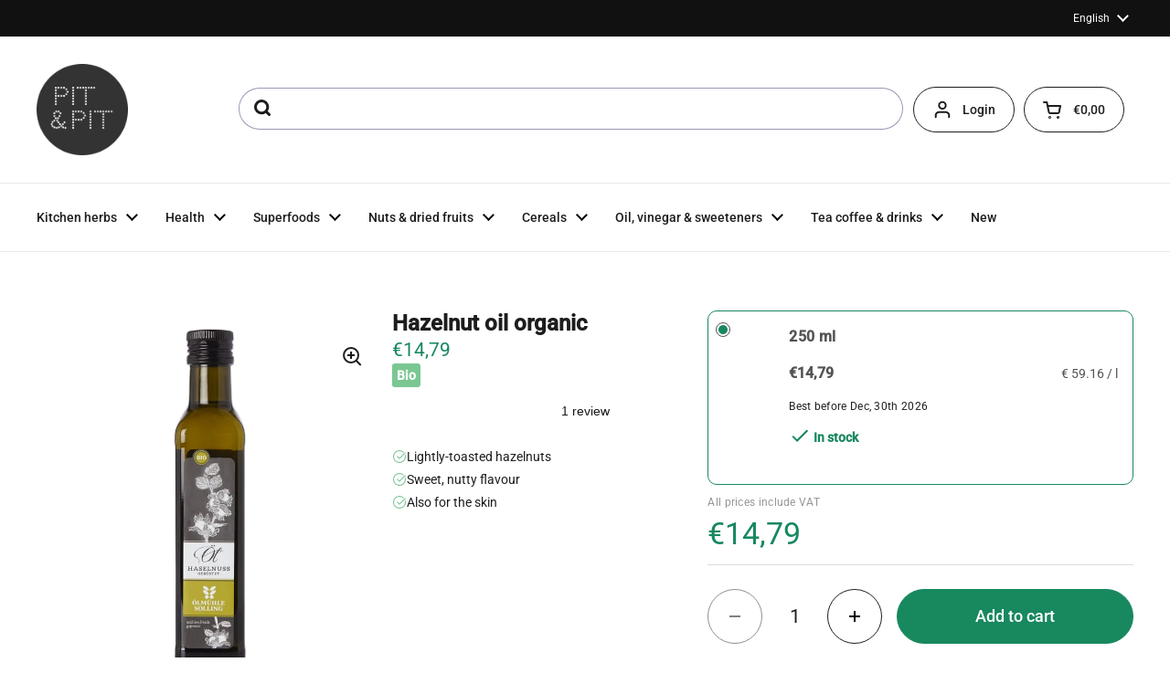

--- FILE ---
content_type: text/html; charset=utf-8
request_url: https://en.pit-pit.com/products/hazelnut-oil-organic
body_size: 50722
content:
<!doctype html><html class="no-js" lang="en" dir="ltr">
<head>

	<meta charset="utf-8">
  <meta http-equiv="X-UA-Compatible" content="IE=edge,chrome=1">
  <meta name="viewport" content="width=device-width, initial-scale=1.0, height=device-height, minimum-scale=1.0">
  <script type="text/javascript" src="//widget.trustpilot.com/bootstrap/v5/tp.widget.bootstrap.min.js" async defer></script><link rel="shortcut icon" href="//en.pit-pit.com/cdn/shop/files/apple-touch-icon.png?crop=center&height=48&v=1727874071&width=48" type="image/png" /><title>Hazelnut oil organic &ndash; Pit&amp;Pit EN
</title><meta name="description" content="Lightly-toasted hazelnut oilThis hazelnut oil is made by cold-pressing lightly-toasted hazelnuts from organic farming. By light toasting fresh hazelnuts before pressing, the oil gets a more intense aroma. UseHazelnut oil gives a sweet, nutty taste to warm and cold dishes, like fruit salads or vegetable salads. It also ">

<meta property="og:site_name" content="Pit&amp;Pit EN">
<meta property="og:url" content="https://en.pit-pit.com/products/hazelnut-oil-organic">
<meta property="og:title" content="Hazelnut oil organic">
<meta property="og:type" content="product">
<meta property="og:description" content="Lightly-toasted hazelnut oilThis hazelnut oil is made by cold-pressing lightly-toasted hazelnuts from organic farming. By light toasting fresh hazelnuts before pressing, the oil gets a more intense aroma. UseHazelnut oil gives a sweet, nutty taste to warm and cold dishes, like fruit salads or vegetable salads. It also "><meta property="og:image" content="http://en.pit-pit.com/cdn/shop/products/5b4c5ef608f3f84a31e72d2a_cc884d68-1c27-4669-9d80-4cb626f32fe7.jpg?v=1673055330">
  <meta property="og:image:secure_url" content="https://en.pit-pit.com/cdn/shop/products/5b4c5ef608f3f84a31e72d2a_cc884d68-1c27-4669-9d80-4cb626f32fe7.jpg?v=1673055330">
  <meta property="og:image:width" content="800">
  <meta property="og:image:height" content="800"><meta property="og:price:amount" content="14,79">
  <meta property="og:price:currency" content="EUR"><meta name="twitter:card" content="summary_large_image">
<meta name="twitter:title" content="Hazelnut oil organic">
<meta name="twitter:description" content="Lightly-toasted hazelnut oilThis hazelnut oil is made by cold-pressing lightly-toasted hazelnuts from organic farming. By light toasting fresh hazelnuts before pressing, the oil gets a more intense aroma. UseHazelnut oil gives a sweet, nutty taste to warm and cold dishes, like fruit salads or vegetable salads. It also "><script type="application/ld+json">
  [
    {
      "@context": "https://schema.org",
      "@type": "WebSite",
      "name": "Pit\u0026amp;Pit EN",
      "url": "https:\/\/en.pit-pit.com"
    },
    {
      "@context": "https://schema.org",
      "@type": "Organization",
      "name": "Pit\u0026amp;Pit EN",
      "url": "https:\/\/en.pit-pit.com"
    }
  ]
</script>

<script type="application/ld+json">
{
  "@context": "http://schema.org",
  "@type": "BreadcrumbList",
  "itemListElement": [
    {
      "@type": "ListItem",
      "position": 1,
      "name": "Home",
      "item": "https://en.pit-pit.com"
    },{
        "@type": "ListItem",
        "position": 2,
        "name": "Hazelnut oil organic",
        "item": "https://en.pit-pit.com/products/hazelnut-oil-organic"
      }]
}
</script><script type="application/ld+json">
  {
    "@context": "http://schema.org",
    "@type": "Product",
    "name": "Hazelnut oil organic",
    "url": "https:\/\/en.pit-pit.com\/products\/hazelnut-oil-organic",
    "offers": [{
          "@type" : "Offer","sku": "5b714bd42ba404bad9f2edff","gtin13": 4031192108218,"availability" : "http://schema.org/InStock",
          "price" : 14.79,
          "priceCurrency" : "EUR",
          "url" : "https:\/\/en.pit-pit.com\/products\/hazelnut-oil-organic?variant=40953207161029"
        }
],
    "brand": {
      "@type": "Brand",
      "name": "Pit\u0026Pit"
    },
    "description": "Lightly-toasted hazelnut oilThis hazelnut oil is made by cold-pressing lightly-toasted hazelnuts from organic farming. By light toasting fresh hazelnuts before pressing, the oil gets a more intense aroma.\nUseHazelnut oil gives a sweet, nutty taste to warm and cold dishes, like fruit salads or vegetable salads. It also works very well as a topping on desserts like warm waffles, pancakes or in biscuits. Our hazelnut oil can also be applied directly on the skin.\nIngredientsPure oil from lightly-toasted, organic hazelnuts. Free from additives.\nAllergensThis product contains the following allergens: nuts.\nThis product is packaged and\/or stored in a facility that also processes products containing nuts, peanuts, mustard, celery, gluten, sesame, soy and sulphite. Despite all precautions, this product may contain traces of these allergens.\nPrecautions for useStore cool and dry. Keep in the fridge after opening. This oil quickly goes rancid.\n",
    "category": "","sku": "5b714bd42ba404bad9f2edff",
    "image": {
      "@type": "ImageObject",
      "url": "https:\/\/en.pit-pit.com\/cdn\/shop\/products\/5b4c5ef608f3f84a31e72d2a_cc884d68-1c27-4669-9d80-4cb626f32fe7.jpg?v=1673055330",
      "image": "https:\/\/en.pit-pit.com\/cdn\/shop\/products\/5b4c5ef608f3f84a31e72d2a_cc884d68-1c27-4669-9d80-4cb626f32fe7.jpg?v=1673055330",
      "name": "Hazelnut oil organic",
      "width": "800",
      "height": "800"
    }
  }
  </script>

    <link rel="alternate" hreflang="nl" href="https://nl.pit-pit.com/products/hazelnootolie-bio">

    <link rel="alternate" hreflang="en" href="https://en.pit-pit.com/products/hazelnut-oil-organic">

    <link rel="alternate" hreflang="de" href="https://de.pit-pit.com/products/haselnussol">

    <link rel="alternate" hreflang="fr" href="https://fr.pit-pit.com/products/huile-de-noisette-biologique">
  <link rel="canonical" href="https://en.pit-pit.com/products/hazelnut-oil-organic">

  <link rel="preconnect" href="https://cdn.shopify.com"><link rel="preconnect" href="https://fonts.shopifycdn.com" crossorigin><link href="//en.pit-pit.com/cdn/shop/t/36/assets/theme.css?v=117638182810534238041734598592" as="style" rel="preload"><link href="//en.pit-pit.com/cdn/shop/t/36/assets/section-header.css?v=28582616709489957481733407604" as="style" rel="preload"><link href="//en.pit-pit.com/cdn/shop/t/36/assets/section-main-product.css?v=3028734548520472341736522166" as="style" rel="preload"><link rel="preload" as="image" href="//en.pit-pit.com/cdn/shop/products/5b4c5ef608f3f84a31e72d2a_cc884d68-1c27-4669-9d80-4cb626f32fe7.jpg?v=1673055330&width=480" imagesrcset="//en.pit-pit.com/cdn/shop/products/5b4c5ef608f3f84a31e72d2a_cc884d68-1c27-4669-9d80-4cb626f32fe7.jpg?v=1673055330&width=240 240w,//en.pit-pit.com/cdn/shop/products/5b4c5ef608f3f84a31e72d2a_cc884d68-1c27-4669-9d80-4cb626f32fe7.jpg?v=1673055330&width=360 360w,//en.pit-pit.com/cdn/shop/products/5b4c5ef608f3f84a31e72d2a_cc884d68-1c27-4669-9d80-4cb626f32fe7.jpg?v=1673055330&width=420 420w,//en.pit-pit.com/cdn/shop/products/5b4c5ef608f3f84a31e72d2a_cc884d68-1c27-4669-9d80-4cb626f32fe7.jpg?v=1673055330&width=480 480w,//en.pit-pit.com/cdn/shop/products/5b4c5ef608f3f84a31e72d2a_cc884d68-1c27-4669-9d80-4cb626f32fe7.jpg?v=1673055330&width=640 640w" imagesizes="(max-width: 767px) calc(100vw - 20px), (max-width: 1360px) 50vw, 620px"><link rel="preload" href="//en.pit-pit.com/cdn/fonts/roboto/roboto_n4.2019d890f07b1852f56ce63ba45b2db45d852cba.woff2" as="font" type="font/woff2" crossorigin><link rel="preload" href="//en.pit-pit.com/cdn/fonts/roboto/roboto_n4.2019d890f07b1852f56ce63ba45b2db45d852cba.woff2" as="font" type="font/woff2" crossorigin><style type="text/css">
@font-face {
  font-family: Roboto;
  font-weight: 400;
  font-style: normal;
  font-display: swap;
  src: url("//en.pit-pit.com/cdn/fonts/roboto/roboto_n4.2019d890f07b1852f56ce63ba45b2db45d852cba.woff2") format("woff2"),
       url("//en.pit-pit.com/cdn/fonts/roboto/roboto_n4.238690e0007583582327135619c5f7971652fa9d.woff") format("woff");
}
@font-face {
  font-family: Roboto;
  font-weight: 400;
  font-style: normal;
  font-display: swap;
  src: url("//en.pit-pit.com/cdn/fonts/roboto/roboto_n4.2019d890f07b1852f56ce63ba45b2db45d852cba.woff2") format("woff2"),
       url("//en.pit-pit.com/cdn/fonts/roboto/roboto_n4.238690e0007583582327135619c5f7971652fa9d.woff") format("woff");
}
@font-face {
  font-family: Roboto;
  font-weight: 500;
  font-style: normal;
  font-display: swap;
  src: url("//en.pit-pit.com/cdn/fonts/roboto/roboto_n5.250d51708d76acbac296b0e21ede8f81de4e37aa.woff2") format("woff2"),
       url("//en.pit-pit.com/cdn/fonts/roboto/roboto_n5.535e8c56f4cbbdea416167af50ab0ff1360a3949.woff") format("woff");
}
@font-face {
  font-family: Roboto;
  font-weight: 400;
  font-style: italic;
  font-display: swap;
  src: url("//en.pit-pit.com/cdn/fonts/roboto/roboto_i4.57ce898ccda22ee84f49e6b57ae302250655e2d4.woff2") format("woff2"),
       url("//en.pit-pit.com/cdn/fonts/roboto/roboto_i4.b21f3bd061cbcb83b824ae8c7671a82587b264bf.woff") format("woff");
}




</style>
<style type="text/css">

  :root {

    /* Direction */
    --direction: ltr;

    /* Font variables */

    --font-stack-headings: Roboto, sans-serif;
    --font-weight-headings: 400;
    --font-style-headings: normal;

    --font-stack-body: Roboto, sans-serif;
    --font-weight-body: 400;--font-weight-body-bold: 500;--font-style-body: normal;--font-weight-buttons: var(--font-weight-body-bold);--font-weight-menu: var(--font-weight-body-bold);--base-headings-size: 48;
    --base-headings-line: 1.2;
    --base-body-size: 14;
    --base-body-line: 1.5;

    --base-menu-size: 14;

    /* Color variables */

    --color-background-header: #ffffff;
    --color-secondary-background-header: rgba(29, 29, 29, 0.08);
    --color-opacity-background-header: rgba(255, 255, 255, 0);
    --color-text-header: #1d1d1d;
    --color-foreground-header: #fff;
    --color-accent-header: #18885f;
    --color-foreground-accent-header: #fff;
    --color-borders-header: rgba(29, 29, 29, 0.1);

    --color-background-main: #ffffff;
    --color-secondary-background-main: rgba(29, 29, 29, 0.08);
    --color-third-background-main: rgba(29, 29, 29, 0.04);
    --color-fourth-background-main: rgba(29, 29, 29, 0.02);
    --color-opacity-background-main: rgba(255, 255, 255, 0);
    --color-text-main: #1d1d1d;
    --color-foreground-main: #fff;
    --color-secondary-text-main: rgba(29, 29, 29, 0.62);
    --color-accent-main: #18885f;
    --color-foreground-accent-main: #fff;
    --color-borders-main: rgba(29, 29, 29, 0.15);

    --color-background-cards: #ffffff;
    --color-gradient-cards: ;
    --color-text-cards: #1d1d1d;
    --color-foreground-cards: #fff;
    --color-secondary-text-cards: rgba(29, 29, 29, 0.6);
    --color-accent-cards: #18885f;
    --color-foreground-accent-cards: #fff;
    --color-borders-cards: #e1e1e1;

    --color-background-footer: #ffffff;
    --color-text-footer: #000000;
    --color-accent-footer: #298556;
    --color-borders-footer: rgba(0, 0, 0, 0.15);

    --color-borders-forms-primary: rgba(29, 29, 29, 0.3);
    --color-borders-forms-secondary: rgba(29, 29, 29, 0.6);

    /* Borders */

    --border-width-cards: 1px;
    --border-radius-cards: 16px;
    --border-width-buttons: 1px;
    --border-radius-buttons: 30px;
    --border-width-forms: 1px;
    --border-radius-forms: 5px;

    /* Shadows */
    --shadow-x-cards: 0px;
    --shadow-y-cards: 0px;
    --shadow-blur-cards: 0px;
    --color-shadow-cards: rgba(0,0,0,0);
    --shadow-x-buttons: 0px;
    --shadow-y-buttons: 0px;
    --shadow-blur-buttons: 0px;
    --color-shadow-buttons: #18885f;

    /* Layout */

    --grid-gap-original-base: 12px;
    --container-vertical-space-base: 80px;
    --image-fit-padding: 10%;

  }

  .facets__summary, #main select, .sidebar select, .modal-content select {
    background-image: url('data:image/svg+xml;utf8,<svg width="13" height="8" fill="none" xmlns="http://www.w3.org/2000/svg"><path d="M1.414.086 7.9 6.57 6.485 7.985 0 1.5 1.414.086Z" fill="%231d1d1d"/><path d="M12.985 1.515 6.5 8 5.085 6.586 11.571.101l1.414 1.414Z" fill="%231d1d1d"/></svg>');
  }

  .card .star-rating__stars {
    background-image: url('data:image/svg+xml;utf8,<svg width="20" height="13" viewBox="0 0 14 13" fill="none" xmlns="http://www.w3.org/2000/svg"><path d="m7 0 1.572 4.837h5.085l-4.114 2.99 1.572 4.836L7 9.673l-4.114 2.99 1.571-4.837-4.114-2.99h5.085L7 0Z" stroke="%231d1d1d" stroke-width="1"/></svg>');
  }
  .card .star-rating__stars-active {
    background-image: url('data:image/svg+xml;utf8,<svg width="20" height="13" viewBox="0 0 14 13" fill="none" xmlns="http://www.w3.org/2000/svg"><path d="m7 0 1.572 4.837h5.085l-4.114 2.99 1.572 4.836L7 9.673l-4.114 2.99 1.571-4.837-4.114-2.99h5.085L7 0Z" fill="%231d1d1d" stroke-width="0"/></svg>');
  }

  .star-rating__stars {
    background-image: url('data:image/svg+xml;utf8,<svg width="20" height="13" viewBox="0 0 14 13" fill="none" xmlns="http://www.w3.org/2000/svg"><path d="m7 0 1.572 4.837h5.085l-4.114 2.99 1.572 4.836L7 9.673l-4.114 2.99 1.571-4.837-4.114-2.99h5.085L7 0Z" stroke="%231d1d1d" stroke-width="1"/></svg>');
  }
  .star-rating__stars-active {
    background-image: url('data:image/svg+xml;utf8,<svg width="20" height="13" viewBox="0 0 14 13" fill="none" xmlns="http://www.w3.org/2000/svg"><path d="m7 0 1.572 4.837h5.085l-4.114 2.99 1.572 4.836L7 9.673l-4.114 2.99 1.571-4.837-4.114-2.99h5.085L7 0Z" fill="%231d1d1d" stroke-width="0"/></svg>');
  }

  .product-item {}</style>

<style id="root-height">
  :root {
    --window-height: 100vh;
  }
</style><link href="//en.pit-pit.com/cdn/shop/t/36/assets/theme.css?v=117638182810534238041734598592" rel="stylesheet" type="text/css" media="all" />
  <link href="//en.pit-pit.com/cdn/shop/t/36/assets/custom.css?v=146386449226309225361750422227" rel="stylesheet" type="text/css" media="all" />

	<script>window.performance && window.performance.mark && window.performance.mark('shopify.content_for_header.start');</script><meta name="google-site-verification" content="XljqpBBpvrrnApOkxtQjYdmYLtJIrhbJLhHnWb1zxrE">
<meta name="facebook-domain-verification" content="o1vi77ad5zk708df7iz1hhct9orrsk">
<meta name="google-site-verification" content="mw37CC8pgyeue25-okggPJtHwHpzUm0asaPjlcWaSSc">
<meta id="shopify-digital-wallet" name="shopify-digital-wallet" content="/58250494149/digital_wallets/dialog">
<meta name="shopify-checkout-api-token" content="9e6f7a6b0f433cb08affcc7e08585ad1">
<meta id="in-context-paypal-metadata" data-shop-id="58250494149" data-venmo-supported="false" data-environment="production" data-locale="en_US" data-paypal-v4="true" data-currency="EUR">
<link rel="alternate" type="application/json+oembed" href="https://en.pit-pit.com/products/hazelnut-oil-organic.oembed">
<script async="async" src="/checkouts/internal/preloads.js?locale=en-BE"></script>
<script id="apple-pay-shop-capabilities" type="application/json">{"shopId":58250494149,"countryCode":"BE","currencyCode":"EUR","merchantCapabilities":["supports3DS"],"merchantId":"gid:\/\/shopify\/Shop\/58250494149","merchantName":"Pit\u0026Pit EN","requiredBillingContactFields":["postalAddress","email"],"requiredShippingContactFields":["postalAddress","email"],"shippingType":"shipping","supportedNetworks":["visa","maestro","masterCard"],"total":{"type":"pending","label":"Pit\u0026Pit EN","amount":"1.00"},"shopifyPaymentsEnabled":true,"supportsSubscriptions":true}</script>
<script id="shopify-features" type="application/json">{"accessToken":"9e6f7a6b0f433cb08affcc7e08585ad1","betas":["rich-media-storefront-analytics"],"domain":"en.pit-pit.com","predictiveSearch":true,"shopId":58250494149,"locale":"en"}</script>
<script>var Shopify = Shopify || {};
Shopify.shop = "pit-pit-b2c-eu.myshopify.com";
Shopify.locale = "en";
Shopify.currency = {"active":"EUR","rate":"1.0"};
Shopify.country = "BE";
Shopify.theme = {"name":"pit-pit-en\/main","id":173479723348,"schema_name":"Local","schema_version":"2.3.2","theme_store_id":null,"role":"main"};
Shopify.theme.handle = "null";
Shopify.theme.style = {"id":null,"handle":null};
Shopify.cdnHost = "en.pit-pit.com/cdn";
Shopify.routes = Shopify.routes || {};
Shopify.routes.root = "/";</script>
<script type="module">!function(o){(o.Shopify=o.Shopify||{}).modules=!0}(window);</script>
<script>!function(o){function n(){var o=[];function n(){o.push(Array.prototype.slice.apply(arguments))}return n.q=o,n}var t=o.Shopify=o.Shopify||{};t.loadFeatures=n(),t.autoloadFeatures=n()}(window);</script>
<script id="shop-js-analytics" type="application/json">{"pageType":"product"}</script>
<script defer="defer" async type="module" src="//en.pit-pit.com/cdn/shopifycloud/shop-js/modules/v2/client.init-shop-cart-sync_BdyHc3Nr.en.esm.js"></script>
<script defer="defer" async type="module" src="//en.pit-pit.com/cdn/shopifycloud/shop-js/modules/v2/chunk.common_Daul8nwZ.esm.js"></script>
<script type="module">
  await import("//en.pit-pit.com/cdn/shopifycloud/shop-js/modules/v2/client.init-shop-cart-sync_BdyHc3Nr.en.esm.js");
await import("//en.pit-pit.com/cdn/shopifycloud/shop-js/modules/v2/chunk.common_Daul8nwZ.esm.js");

  window.Shopify.SignInWithShop?.initShopCartSync?.({"fedCMEnabled":true,"windoidEnabled":true});

</script>
<script>(function() {
  var isLoaded = false;
  function asyncLoad() {
    if (isLoaded) return;
    isLoaded = true;
    var urls = ["https:\/\/static.klaviyo.com\/onsite\/js\/klaviyo.js?company_id=V9fTqf\u0026shop=pit-pit-b2c-eu.myshopify.com","https:\/\/static.klaviyo.com\/onsite\/js\/klaviyo.js?company_id=V9fTqf\u0026shop=pit-pit-b2c-eu.myshopify.com","https:\/\/connector-app.dhlparcel.nl\/scripts\/shopify.js?shop=pit-pit-b2c-eu.myshopify.com","https:\/\/ecommplugins-scripts.trustpilot.com\/v2.1\/js\/header.min.js?settings=eyJrZXkiOiI2VDdndUJtc2l4ZDZ6OG51IiwicyI6InNrdSJ9\u0026shop=pit-pit-b2c-eu.myshopify.com","https:\/\/ecommplugins-trustboxsettings.trustpilot.com\/pit-pit-b2c-eu.myshopify.com.js?settings=1637845546310\u0026shop=pit-pit-b2c-eu.myshopify.com","\/\/swymv3pro-01.azureedge.net\/code\/swym-shopify.js?shop=pit-pit-b2c-eu.myshopify.com"];
    for (var i = 0; i < urls.length; i++) {
      var s = document.createElement('script');
      s.type = 'text/javascript';
      s.async = true;
      s.src = urls[i];
      var x = document.getElementsByTagName('script')[0];
      x.parentNode.insertBefore(s, x);
    }
  };
  if(window.attachEvent) {
    window.attachEvent('onload', asyncLoad);
  } else {
    window.addEventListener('load', asyncLoad, false);
  }
})();</script>
<script id="__st">var __st={"a":58250494149,"offset":3600,"reqid":"6c746c08-1aad-42c6-952d-e5655f5e9c4f-1768937842","pageurl":"en.pit-pit.com\/products\/hazelnut-oil-organic","u":"63e799a379e7","p":"product","rtyp":"product","rid":6793225437381};</script>
<script>window.ShopifyPaypalV4VisibilityTracking = true;</script>
<script id="captcha-bootstrap">!function(){'use strict';const t='contact',e='account',n='new_comment',o=[[t,t],['blogs',n],['comments',n],[t,'customer']],c=[[e,'customer_login'],[e,'guest_login'],[e,'recover_customer_password'],[e,'create_customer']],r=t=>t.map((([t,e])=>`form[action*='/${t}']:not([data-nocaptcha='true']) input[name='form_type'][value='${e}']`)).join(','),a=t=>()=>t?[...document.querySelectorAll(t)].map((t=>t.form)):[];function s(){const t=[...o],e=r(t);return a(e)}const i='password',u='form_key',d=['recaptcha-v3-token','g-recaptcha-response','h-captcha-response',i],f=()=>{try{return window.sessionStorage}catch{return}},m='__shopify_v',_=t=>t.elements[u];function p(t,e,n=!1){try{const o=window.sessionStorage,c=JSON.parse(o.getItem(e)),{data:r}=function(t){const{data:e,action:n}=t;return t[m]||n?{data:e,action:n}:{data:t,action:n}}(c);for(const[e,n]of Object.entries(r))t.elements[e]&&(t.elements[e].value=n);n&&o.removeItem(e)}catch(o){console.error('form repopulation failed',{error:o})}}const l='form_type',E='cptcha';function T(t){t.dataset[E]=!0}const w=window,h=w.document,L='Shopify',v='ce_forms',y='captcha';let A=!1;((t,e)=>{const n=(g='f06e6c50-85a8-45c8-87d0-21a2b65856fe',I='https://cdn.shopify.com/shopifycloud/storefront-forms-hcaptcha/ce_storefront_forms_captcha_hcaptcha.v1.5.2.iife.js',D={infoText:'Protected by hCaptcha',privacyText:'Privacy',termsText:'Terms'},(t,e,n)=>{const o=w[L][v],c=o.bindForm;if(c)return c(t,g,e,D).then(n);var r;o.q.push([[t,g,e,D],n]),r=I,A||(h.body.append(Object.assign(h.createElement('script'),{id:'captcha-provider',async:!0,src:r})),A=!0)});var g,I,D;w[L]=w[L]||{},w[L][v]=w[L][v]||{},w[L][v].q=[],w[L][y]=w[L][y]||{},w[L][y].protect=function(t,e){n(t,void 0,e),T(t)},Object.freeze(w[L][y]),function(t,e,n,w,h,L){const[v,y,A,g]=function(t,e,n){const i=e?o:[],u=t?c:[],d=[...i,...u],f=r(d),m=r(i),_=r(d.filter((([t,e])=>n.includes(e))));return[a(f),a(m),a(_),s()]}(w,h,L),I=t=>{const e=t.target;return e instanceof HTMLFormElement?e:e&&e.form},D=t=>v().includes(t);t.addEventListener('submit',(t=>{const e=I(t);if(!e)return;const n=D(e)&&!e.dataset.hcaptchaBound&&!e.dataset.recaptchaBound,o=_(e),c=g().includes(e)&&(!o||!o.value);(n||c)&&t.preventDefault(),c&&!n&&(function(t){try{if(!f())return;!function(t){const e=f();if(!e)return;const n=_(t);if(!n)return;const o=n.value;o&&e.removeItem(o)}(t);const e=Array.from(Array(32),(()=>Math.random().toString(36)[2])).join('');!function(t,e){_(t)||t.append(Object.assign(document.createElement('input'),{type:'hidden',name:u})),t.elements[u].value=e}(t,e),function(t,e){const n=f();if(!n)return;const o=[...t.querySelectorAll(`input[type='${i}']`)].map((({name:t})=>t)),c=[...d,...o],r={};for(const[a,s]of new FormData(t).entries())c.includes(a)||(r[a]=s);n.setItem(e,JSON.stringify({[m]:1,action:t.action,data:r}))}(t,e)}catch(e){console.error('failed to persist form',e)}}(e),e.submit())}));const S=(t,e)=>{t&&!t.dataset[E]&&(n(t,e.some((e=>e===t))),T(t))};for(const o of['focusin','change'])t.addEventListener(o,(t=>{const e=I(t);D(e)&&S(e,y())}));const B=e.get('form_key'),M=e.get(l),P=B&&M;t.addEventListener('DOMContentLoaded',(()=>{const t=y();if(P)for(const e of t)e.elements[l].value===M&&p(e,B);[...new Set([...A(),...v().filter((t=>'true'===t.dataset.shopifyCaptcha))])].forEach((e=>S(e,t)))}))}(h,new URLSearchParams(w.location.search),n,t,e,['guest_login'])})(!0,!0)}();</script>
<script integrity="sha256-4kQ18oKyAcykRKYeNunJcIwy7WH5gtpwJnB7kiuLZ1E=" data-source-attribution="shopify.loadfeatures" defer="defer" src="//en.pit-pit.com/cdn/shopifycloud/storefront/assets/storefront/load_feature-a0a9edcb.js" crossorigin="anonymous"></script>
<script data-source-attribution="shopify.dynamic_checkout.dynamic.init">var Shopify=Shopify||{};Shopify.PaymentButton=Shopify.PaymentButton||{isStorefrontPortableWallets:!0,init:function(){window.Shopify.PaymentButton.init=function(){};var t=document.createElement("script");t.src="https://en.pit-pit.com/cdn/shopifycloud/portable-wallets/latest/portable-wallets.en.js",t.type="module",document.head.appendChild(t)}};
</script>
<script data-source-attribution="shopify.dynamic_checkout.buyer_consent">
  function portableWalletsHideBuyerConsent(e){var t=document.getElementById("shopify-buyer-consent"),n=document.getElementById("shopify-subscription-policy-button");t&&n&&(t.classList.add("hidden"),t.setAttribute("aria-hidden","true"),n.removeEventListener("click",e))}function portableWalletsShowBuyerConsent(e){var t=document.getElementById("shopify-buyer-consent"),n=document.getElementById("shopify-subscription-policy-button");t&&n&&(t.classList.remove("hidden"),t.removeAttribute("aria-hidden"),n.addEventListener("click",e))}window.Shopify?.PaymentButton&&(window.Shopify.PaymentButton.hideBuyerConsent=portableWalletsHideBuyerConsent,window.Shopify.PaymentButton.showBuyerConsent=portableWalletsShowBuyerConsent);
</script>
<script data-source-attribution="shopify.dynamic_checkout.cart.bootstrap">document.addEventListener("DOMContentLoaded",(function(){function t(){return document.querySelector("shopify-accelerated-checkout-cart, shopify-accelerated-checkout")}if(t())Shopify.PaymentButton.init();else{new MutationObserver((function(e,n){t()&&(Shopify.PaymentButton.init(),n.disconnect())})).observe(document.body,{childList:!0,subtree:!0})}}));
</script>
<link id="shopify-accelerated-checkout-styles" rel="stylesheet" media="screen" href="https://en.pit-pit.com/cdn/shopifycloud/portable-wallets/latest/accelerated-checkout-backwards-compat.css" crossorigin="anonymous">
<style id="shopify-accelerated-checkout-cart">
        #shopify-buyer-consent {
  margin-top: 1em;
  display: inline-block;
  width: 100%;
}

#shopify-buyer-consent.hidden {
  display: none;
}

#shopify-subscription-policy-button {
  background: none;
  border: none;
  padding: 0;
  text-decoration: underline;
  font-size: inherit;
  cursor: pointer;
}

#shopify-subscription-policy-button::before {
  box-shadow: none;
}

      </style>

<script>window.performance && window.performance.mark && window.performance.mark('shopify.content_for_header.end');</script>

  <script>
    const rbi = [];
    const ribSetSize = (img) => {
      if ( img.offsetWidth / img.dataset.ratio < img.offsetHeight ) {
        img.setAttribute('sizes', `${Math.ceil(img.offsetHeight * img.dataset.ratio)}px`);
      } else {
        img.setAttribute('sizes', `${Math.ceil(img.offsetWidth)}px`);
      }
    }
    const debounce = (fn, wait) => {
      let t;
      return (...args) => {
        clearTimeout(t);
        t = setTimeout(() => fn.apply(this, args), wait);
      };
    }
    window.KEYCODES = {
      TAB: 9,
      ESC: 27,
      DOWN: 40,
      RIGHT: 39,
      UP: 38,
      LEFT: 37,
      RETURN: 13
    };
    window.addEventListener('resize', debounce(()=>{
      for ( let img of rbi ) {
        ribSetSize(img);
      }
    }, 250));
  </script><noscript>
    <link rel="stylesheet" href="//en.pit-pit.com/cdn/shop/t/36/assets/theme-noscript.css?v=143499523122431679711726655412">
  </noscript>




<!-- Trustpilot Reviews: TrustBox script -->
<script type="text/javascript" src="//widget.trustpilot.com/bootstrap/v5/tp.widget.bootstrap.min.js" async></script>
<!-- End TrustBox script -->

<!-- BEGIN app block: shopify://apps/consentmo-gdpr/blocks/gdpr_cookie_consent/4fbe573f-a377-4fea-9801-3ee0858cae41 -->


<!-- END app block --><!-- BEGIN app block: shopify://apps/easy-tag-gtm-data-layer/blocks/datalayer-embed-block/be308f3f-c82d-4290-b187-8561d4a8782a --><script>(function(w, d) {var f = d.getElementsByTagName('script')[0];var s = d.createElement('script');s.async = true;s.src = "https:\/\/cdn.shopify.com\/extensions\/9d4b20e8-14f7-4a65-86dc-eaa196dcf826\/2.1.0\/assets\/tidl-2.1.0.min.js";s.onload = function() {window.TAGinstall.init({"data_layer": {"model": "legacy","item_id_selector": "sku|variant_id"},"events":{"device_data":true,"user_data":true,"cart_data":true,"collections":true,"product_click":true,"product":true,"add_to_cart":true,"remove_from_cart":true,"login":true,"register":true,"search":true},"currency":"EUR","gtm_container_id":"GTM-N9G6VRM",}, {
   "_internal": {},"contextData": {"page": {"type":"product"}
   },"cartData" : {"pageType":"product","items": [],"total":0.0,"currency":"EUR"},"productData": {"currency":"EUR","items": [{"name":"Hazelnut oil organic","brand":"Pit\u0026Pit","category":"","variant":"250 ml \/ 1","sku":"5b714bd42ba404bad9f2edff","barcode":"4031192108218","price":14.79,"compare_at_price":0.0,"product_id":"6793225437381","variant_id":"40953207161029","image":"\/\/en.pit-pit.com\/cdn\/shop\/products\/5b4c5ef608f3f84a31e72d2a_cc884d68-1c27-4669-9d80-4cb626f32fe7.jpg?v=1673055330",
"handle":"hazelnut-oil-organic"}]
       }});


    };
    f.parentNode.insertBefore(s, f);
})(window, document);
</script>
<!-- Google Tag Manager -->
<script>(function(w,d,s,l,i){w[l]=w[l]||[];w[l].push({'gtm.start':
new Date().getTime(),event:'gtm.js'});var f=d.getElementsByTagName(s)[0],
j=d.createElement(s),dl=l!='dataLayer'?'&l='+l:'';j.async=true;j.src=
'https://www.googletagmanager.com/gtm.js?id='+i+dl;f.parentNode.insertBefore(j,f);
})(window,document,'script','dataLayer','GTM-N9G6VRM');</script>
<!-- End Google Tag Manager -->

<!-- END app block --><!-- BEGIN app block: shopify://apps/pagefly-page-builder/blocks/app-embed/83e179f7-59a0-4589-8c66-c0dddf959200 -->

<!-- BEGIN app snippet: pagefly-cro-ab-testing-main -->







<script>
  ;(function () {
    const url = new URL(window.location)
    const viewParam = url.searchParams.get('view')
    if (viewParam && viewParam.includes('variant-pf-')) {
      url.searchParams.set('pf_v', viewParam)
      url.searchParams.delete('view')
      window.history.replaceState({}, '', url)
    }
  })()
</script>



<script type='module'>
  
  window.PAGEFLY_CRO = window.PAGEFLY_CRO || {}

  window.PAGEFLY_CRO['data_debug'] = {
    original_template_suffix: "all_products",
    allow_ab_test: false,
    ab_test_start_time: 0,
    ab_test_end_time: 0,
    today_date_time: 1768937842000,
  }
  window.PAGEFLY_CRO['GA4'] = { enabled: false}
</script>

<!-- END app snippet -->








  <script src='https://cdn.shopify.com/extensions/019bb4f9-aed6-78a3-be91-e9d44663e6bf/pagefly-page-builder-215/assets/pagefly-helper.js' defer='defer'></script>

  <script src='https://cdn.shopify.com/extensions/019bb4f9-aed6-78a3-be91-e9d44663e6bf/pagefly-page-builder-215/assets/pagefly-general-helper.js' defer='defer'></script>

  <script src='https://cdn.shopify.com/extensions/019bb4f9-aed6-78a3-be91-e9d44663e6bf/pagefly-page-builder-215/assets/pagefly-snap-slider.js' defer='defer'></script>

  <script src='https://cdn.shopify.com/extensions/019bb4f9-aed6-78a3-be91-e9d44663e6bf/pagefly-page-builder-215/assets/pagefly-slideshow-v3.js' defer='defer'></script>

  <script src='https://cdn.shopify.com/extensions/019bb4f9-aed6-78a3-be91-e9d44663e6bf/pagefly-page-builder-215/assets/pagefly-slideshow-v4.js' defer='defer'></script>

  <script src='https://cdn.shopify.com/extensions/019bb4f9-aed6-78a3-be91-e9d44663e6bf/pagefly-page-builder-215/assets/pagefly-glider.js' defer='defer'></script>

  <script src='https://cdn.shopify.com/extensions/019bb4f9-aed6-78a3-be91-e9d44663e6bf/pagefly-page-builder-215/assets/pagefly-slideshow-v1-v2.js' defer='defer'></script>

  <script src='https://cdn.shopify.com/extensions/019bb4f9-aed6-78a3-be91-e9d44663e6bf/pagefly-page-builder-215/assets/pagefly-product-media.js' defer='defer'></script>

  <script src='https://cdn.shopify.com/extensions/019bb4f9-aed6-78a3-be91-e9d44663e6bf/pagefly-page-builder-215/assets/pagefly-product.js' defer='defer'></script>


<script id='pagefly-helper-data' type='application/json'>
  {
    "page_optimization": {
      "assets_prefetching": false
    },
    "elements_asset_mapper": {
      "Accordion": "https://cdn.shopify.com/extensions/019bb4f9-aed6-78a3-be91-e9d44663e6bf/pagefly-page-builder-215/assets/pagefly-accordion.js",
      "Accordion3": "https://cdn.shopify.com/extensions/019bb4f9-aed6-78a3-be91-e9d44663e6bf/pagefly-page-builder-215/assets/pagefly-accordion3.js",
      "CountDown": "https://cdn.shopify.com/extensions/019bb4f9-aed6-78a3-be91-e9d44663e6bf/pagefly-page-builder-215/assets/pagefly-countdown.js",
      "GMap1": "https://cdn.shopify.com/extensions/019bb4f9-aed6-78a3-be91-e9d44663e6bf/pagefly-page-builder-215/assets/pagefly-gmap.js",
      "GMap2": "https://cdn.shopify.com/extensions/019bb4f9-aed6-78a3-be91-e9d44663e6bf/pagefly-page-builder-215/assets/pagefly-gmap.js",
      "GMapBasicV2": "https://cdn.shopify.com/extensions/019bb4f9-aed6-78a3-be91-e9d44663e6bf/pagefly-page-builder-215/assets/pagefly-gmap.js",
      "GMapAdvancedV2": "https://cdn.shopify.com/extensions/019bb4f9-aed6-78a3-be91-e9d44663e6bf/pagefly-page-builder-215/assets/pagefly-gmap.js",
      "HTML.Video": "https://cdn.shopify.com/extensions/019bb4f9-aed6-78a3-be91-e9d44663e6bf/pagefly-page-builder-215/assets/pagefly-htmlvideo.js",
      "HTML.Video2": "https://cdn.shopify.com/extensions/019bb4f9-aed6-78a3-be91-e9d44663e6bf/pagefly-page-builder-215/assets/pagefly-htmlvideo2.js",
      "HTML.Video3": "https://cdn.shopify.com/extensions/019bb4f9-aed6-78a3-be91-e9d44663e6bf/pagefly-page-builder-215/assets/pagefly-htmlvideo2.js",
      "BackgroundVideo": "https://cdn.shopify.com/extensions/019bb4f9-aed6-78a3-be91-e9d44663e6bf/pagefly-page-builder-215/assets/pagefly-htmlvideo2.js",
      "Instagram": "https://cdn.shopify.com/extensions/019bb4f9-aed6-78a3-be91-e9d44663e6bf/pagefly-page-builder-215/assets/pagefly-instagram.js",
      "Instagram2": "https://cdn.shopify.com/extensions/019bb4f9-aed6-78a3-be91-e9d44663e6bf/pagefly-page-builder-215/assets/pagefly-instagram.js",
      "Insta3": "https://cdn.shopify.com/extensions/019bb4f9-aed6-78a3-be91-e9d44663e6bf/pagefly-page-builder-215/assets/pagefly-instagram3.js",
      "Tabs": "https://cdn.shopify.com/extensions/019bb4f9-aed6-78a3-be91-e9d44663e6bf/pagefly-page-builder-215/assets/pagefly-tab.js",
      "Tabs3": "https://cdn.shopify.com/extensions/019bb4f9-aed6-78a3-be91-e9d44663e6bf/pagefly-page-builder-215/assets/pagefly-tab3.js",
      "ProductBox": "https://cdn.shopify.com/extensions/019bb4f9-aed6-78a3-be91-e9d44663e6bf/pagefly-page-builder-215/assets/pagefly-cart.js",
      "FBPageBox2": "https://cdn.shopify.com/extensions/019bb4f9-aed6-78a3-be91-e9d44663e6bf/pagefly-page-builder-215/assets/pagefly-facebook.js",
      "FBLikeButton2": "https://cdn.shopify.com/extensions/019bb4f9-aed6-78a3-be91-e9d44663e6bf/pagefly-page-builder-215/assets/pagefly-facebook.js",
      "TwitterFeed2": "https://cdn.shopify.com/extensions/019bb4f9-aed6-78a3-be91-e9d44663e6bf/pagefly-page-builder-215/assets/pagefly-twitter.js",
      "Paragraph4": "https://cdn.shopify.com/extensions/019bb4f9-aed6-78a3-be91-e9d44663e6bf/pagefly-page-builder-215/assets/pagefly-paragraph4.js",

      "AliReviews": "https://cdn.shopify.com/extensions/019bb4f9-aed6-78a3-be91-e9d44663e6bf/pagefly-page-builder-215/assets/pagefly-3rd-elements.js",
      "BackInStock": "https://cdn.shopify.com/extensions/019bb4f9-aed6-78a3-be91-e9d44663e6bf/pagefly-page-builder-215/assets/pagefly-3rd-elements.js",
      "GloboBackInStock": "https://cdn.shopify.com/extensions/019bb4f9-aed6-78a3-be91-e9d44663e6bf/pagefly-page-builder-215/assets/pagefly-3rd-elements.js",
      "GrowaveWishlist": "https://cdn.shopify.com/extensions/019bb4f9-aed6-78a3-be91-e9d44663e6bf/pagefly-page-builder-215/assets/pagefly-3rd-elements.js",
      "InfiniteOptionsShopPad": "https://cdn.shopify.com/extensions/019bb4f9-aed6-78a3-be91-e9d44663e6bf/pagefly-page-builder-215/assets/pagefly-3rd-elements.js",
      "InkybayProductPersonalizer": "https://cdn.shopify.com/extensions/019bb4f9-aed6-78a3-be91-e9d44663e6bf/pagefly-page-builder-215/assets/pagefly-3rd-elements.js",
      "LimeSpot": "https://cdn.shopify.com/extensions/019bb4f9-aed6-78a3-be91-e9d44663e6bf/pagefly-page-builder-215/assets/pagefly-3rd-elements.js",
      "Loox": "https://cdn.shopify.com/extensions/019bb4f9-aed6-78a3-be91-e9d44663e6bf/pagefly-page-builder-215/assets/pagefly-3rd-elements.js",
      "Opinew": "https://cdn.shopify.com/extensions/019bb4f9-aed6-78a3-be91-e9d44663e6bf/pagefly-page-builder-215/assets/pagefly-3rd-elements.js",
      "Powr": "https://cdn.shopify.com/extensions/019bb4f9-aed6-78a3-be91-e9d44663e6bf/pagefly-page-builder-215/assets/pagefly-3rd-elements.js",
      "ProductReviews": "https://cdn.shopify.com/extensions/019bb4f9-aed6-78a3-be91-e9d44663e6bf/pagefly-page-builder-215/assets/pagefly-3rd-elements.js",
      "PushOwl": "https://cdn.shopify.com/extensions/019bb4f9-aed6-78a3-be91-e9d44663e6bf/pagefly-page-builder-215/assets/pagefly-3rd-elements.js",
      "ReCharge": "https://cdn.shopify.com/extensions/019bb4f9-aed6-78a3-be91-e9d44663e6bf/pagefly-page-builder-215/assets/pagefly-3rd-elements.js",
      "Rivyo": "https://cdn.shopify.com/extensions/019bb4f9-aed6-78a3-be91-e9d44663e6bf/pagefly-page-builder-215/assets/pagefly-3rd-elements.js",
      "TrackingMore": "https://cdn.shopify.com/extensions/019bb4f9-aed6-78a3-be91-e9d44663e6bf/pagefly-page-builder-215/assets/pagefly-3rd-elements.js",
      "Vitals": "https://cdn.shopify.com/extensions/019bb4f9-aed6-78a3-be91-e9d44663e6bf/pagefly-page-builder-215/assets/pagefly-3rd-elements.js",
      "Wiser": "https://cdn.shopify.com/extensions/019bb4f9-aed6-78a3-be91-e9d44663e6bf/pagefly-page-builder-215/assets/pagefly-3rd-elements.js"
    },
    "custom_elements_mapper": {
      "pf-click-action-element": "https://cdn.shopify.com/extensions/019bb4f9-aed6-78a3-be91-e9d44663e6bf/pagefly-page-builder-215/assets/pagefly-click-action-element.js",
      "pf-dialog-element": "https://cdn.shopify.com/extensions/019bb4f9-aed6-78a3-be91-e9d44663e6bf/pagefly-page-builder-215/assets/pagefly-dialog-element.js"
    }
  }
</script>


<!-- END app block --><script src="https://cdn.shopify.com/extensions/019bb80a-466a-71df-980f-88082c38b6cf/8a22979f73c40a316bbd935441390f3cf0e21b81-25284/assets/algolia_autocomplete.js" type="text/javascript" defer="defer"></script>
<script src="https://cdn.shopify.com/extensions/019bdc8a-76ef-7579-bc36-78c61aebc1a9/consentmo-gdpr-579/assets/consentmo_cookie_consent.js" type="text/javascript" defer="defer"></script>
<link href="https://monorail-edge.shopifysvc.com" rel="dns-prefetch">
<script>(function(){if ("sendBeacon" in navigator && "performance" in window) {try {var session_token_from_headers = performance.getEntriesByType('navigation')[0].serverTiming.find(x => x.name == '_s').description;} catch {var session_token_from_headers = undefined;}var session_cookie_matches = document.cookie.match(/_shopify_s=([^;]*)/);var session_token_from_cookie = session_cookie_matches && session_cookie_matches.length === 2 ? session_cookie_matches[1] : "";var session_token = session_token_from_headers || session_token_from_cookie || "";function handle_abandonment_event(e) {var entries = performance.getEntries().filter(function(entry) {return /monorail-edge.shopifysvc.com/.test(entry.name);});if (!window.abandonment_tracked && entries.length === 0) {window.abandonment_tracked = true;var currentMs = Date.now();var navigation_start = performance.timing.navigationStart;var payload = {shop_id: 58250494149,url: window.location.href,navigation_start,duration: currentMs - navigation_start,session_token,page_type: "product"};window.navigator.sendBeacon("https://monorail-edge.shopifysvc.com/v1/produce", JSON.stringify({schema_id: "online_store_buyer_site_abandonment/1.1",payload: payload,metadata: {event_created_at_ms: currentMs,event_sent_at_ms: currentMs}}));}}window.addEventListener('pagehide', handle_abandonment_event);}}());</script>
<script id="web-pixels-manager-setup">(function e(e,d,r,n,o){if(void 0===o&&(o={}),!Boolean(null===(a=null===(i=window.Shopify)||void 0===i?void 0:i.analytics)||void 0===a?void 0:a.replayQueue)){var i,a;window.Shopify=window.Shopify||{};var t=window.Shopify;t.analytics=t.analytics||{};var s=t.analytics;s.replayQueue=[],s.publish=function(e,d,r){return s.replayQueue.push([e,d,r]),!0};try{self.performance.mark("wpm:start")}catch(e){}var l=function(){var e={modern:/Edge?\/(1{2}[4-9]|1[2-9]\d|[2-9]\d{2}|\d{4,})\.\d+(\.\d+|)|Firefox\/(1{2}[4-9]|1[2-9]\d|[2-9]\d{2}|\d{4,})\.\d+(\.\d+|)|Chrom(ium|e)\/(9{2}|\d{3,})\.\d+(\.\d+|)|(Maci|X1{2}).+ Version\/(15\.\d+|(1[6-9]|[2-9]\d|\d{3,})\.\d+)([,.]\d+|)( \(\w+\)|)( Mobile\/\w+|) Safari\/|Chrome.+OPR\/(9{2}|\d{3,})\.\d+\.\d+|(CPU[ +]OS|iPhone[ +]OS|CPU[ +]iPhone|CPU IPhone OS|CPU iPad OS)[ +]+(15[._]\d+|(1[6-9]|[2-9]\d|\d{3,})[._]\d+)([._]\d+|)|Android:?[ /-](13[3-9]|1[4-9]\d|[2-9]\d{2}|\d{4,})(\.\d+|)(\.\d+|)|Android.+Firefox\/(13[5-9]|1[4-9]\d|[2-9]\d{2}|\d{4,})\.\d+(\.\d+|)|Android.+Chrom(ium|e)\/(13[3-9]|1[4-9]\d|[2-9]\d{2}|\d{4,})\.\d+(\.\d+|)|SamsungBrowser\/([2-9]\d|\d{3,})\.\d+/,legacy:/Edge?\/(1[6-9]|[2-9]\d|\d{3,})\.\d+(\.\d+|)|Firefox\/(5[4-9]|[6-9]\d|\d{3,})\.\d+(\.\d+|)|Chrom(ium|e)\/(5[1-9]|[6-9]\d|\d{3,})\.\d+(\.\d+|)([\d.]+$|.*Safari\/(?![\d.]+ Edge\/[\d.]+$))|(Maci|X1{2}).+ Version\/(10\.\d+|(1[1-9]|[2-9]\d|\d{3,})\.\d+)([,.]\d+|)( \(\w+\)|)( Mobile\/\w+|) Safari\/|Chrome.+OPR\/(3[89]|[4-9]\d|\d{3,})\.\d+\.\d+|(CPU[ +]OS|iPhone[ +]OS|CPU[ +]iPhone|CPU IPhone OS|CPU iPad OS)[ +]+(10[._]\d+|(1[1-9]|[2-9]\d|\d{3,})[._]\d+)([._]\d+|)|Android:?[ /-](13[3-9]|1[4-9]\d|[2-9]\d{2}|\d{4,})(\.\d+|)(\.\d+|)|Mobile Safari.+OPR\/([89]\d|\d{3,})\.\d+\.\d+|Android.+Firefox\/(13[5-9]|1[4-9]\d|[2-9]\d{2}|\d{4,})\.\d+(\.\d+|)|Android.+Chrom(ium|e)\/(13[3-9]|1[4-9]\d|[2-9]\d{2}|\d{4,})\.\d+(\.\d+|)|Android.+(UC? ?Browser|UCWEB|U3)[ /]?(15\.([5-9]|\d{2,})|(1[6-9]|[2-9]\d|\d{3,})\.\d+)\.\d+|SamsungBrowser\/(5\.\d+|([6-9]|\d{2,})\.\d+)|Android.+MQ{2}Browser\/(14(\.(9|\d{2,})|)|(1[5-9]|[2-9]\d|\d{3,})(\.\d+|))(\.\d+|)|K[Aa][Ii]OS\/(3\.\d+|([4-9]|\d{2,})\.\d+)(\.\d+|)/},d=e.modern,r=e.legacy,n=navigator.userAgent;return n.match(d)?"modern":n.match(r)?"legacy":"unknown"}(),u="modern"===l?"modern":"legacy",c=(null!=n?n:{modern:"",legacy:""})[u],f=function(e){return[e.baseUrl,"/wpm","/b",e.hashVersion,"modern"===e.buildTarget?"m":"l",".js"].join("")}({baseUrl:d,hashVersion:r,buildTarget:u}),m=function(e){var d=e.version,r=e.bundleTarget,n=e.surface,o=e.pageUrl,i=e.monorailEndpoint;return{emit:function(e){var a=e.status,t=e.errorMsg,s=(new Date).getTime(),l=JSON.stringify({metadata:{event_sent_at_ms:s},events:[{schema_id:"web_pixels_manager_load/3.1",payload:{version:d,bundle_target:r,page_url:o,status:a,surface:n,error_msg:t},metadata:{event_created_at_ms:s}}]});if(!i)return console&&console.warn&&console.warn("[Web Pixels Manager] No Monorail endpoint provided, skipping logging."),!1;try{return self.navigator.sendBeacon.bind(self.navigator)(i,l)}catch(e){}var u=new XMLHttpRequest;try{return u.open("POST",i,!0),u.setRequestHeader("Content-Type","text/plain"),u.send(l),!0}catch(e){return console&&console.warn&&console.warn("[Web Pixels Manager] Got an unhandled error while logging to Monorail."),!1}}}}({version:r,bundleTarget:l,surface:e.surface,pageUrl:self.location.href,monorailEndpoint:e.monorailEndpoint});try{o.browserTarget=l,function(e){var d=e.src,r=e.async,n=void 0===r||r,o=e.onload,i=e.onerror,a=e.sri,t=e.scriptDataAttributes,s=void 0===t?{}:t,l=document.createElement("script"),u=document.querySelector("head"),c=document.querySelector("body");if(l.async=n,l.src=d,a&&(l.integrity=a,l.crossOrigin="anonymous"),s)for(var f in s)if(Object.prototype.hasOwnProperty.call(s,f))try{l.dataset[f]=s[f]}catch(e){}if(o&&l.addEventListener("load",o),i&&l.addEventListener("error",i),u)u.appendChild(l);else{if(!c)throw new Error("Did not find a head or body element to append the script");c.appendChild(l)}}({src:f,async:!0,onload:function(){if(!function(){var e,d;return Boolean(null===(d=null===(e=window.Shopify)||void 0===e?void 0:e.analytics)||void 0===d?void 0:d.initialized)}()){var d=window.webPixelsManager.init(e)||void 0;if(d){var r=window.Shopify.analytics;r.replayQueue.forEach((function(e){var r=e[0],n=e[1],o=e[2];d.publishCustomEvent(r,n,o)})),r.replayQueue=[],r.publish=d.publishCustomEvent,r.visitor=d.visitor,r.initialized=!0}}},onerror:function(){return m.emit({status:"failed",errorMsg:"".concat(f," has failed to load")})},sri:function(e){var d=/^sha384-[A-Za-z0-9+/=]+$/;return"string"==typeof e&&d.test(e)}(c)?c:"",scriptDataAttributes:o}),m.emit({status:"loading"})}catch(e){m.emit({status:"failed",errorMsg:(null==e?void 0:e.message)||"Unknown error"})}}})({shopId: 58250494149,storefrontBaseUrl: "https://en.pit-pit.com",extensionsBaseUrl: "https://extensions.shopifycdn.com/cdn/shopifycloud/web-pixels-manager",monorailEndpoint: "https://monorail-edge.shopifysvc.com/unstable/produce_batch",surface: "storefront-renderer",enabledBetaFlags: ["2dca8a86"],webPixelsConfigList: [{"id":"2128183682","configuration":"{\"swymApiEndpoint\":\"https:\/\/swymstore-v3pro-01.swymrelay.com\",\"swymTier\":\"v3pro-01\"}","eventPayloadVersion":"v1","runtimeContext":"STRICT","scriptVersion":"5b6f6917e306bc7f24523662663331c0","type":"APP","apiClientId":1350849,"privacyPurposes":["ANALYTICS","MARKETING","PREFERENCES"],"dataSharingAdjustments":{"protectedCustomerApprovalScopes":["read_customer_email","read_customer_name","read_customer_personal_data","read_customer_phone"]}},{"id":"1036026196","configuration":"{\"config\":\"{\\\"pixel_id\\\":\\\"AW-1031218524\\\",\\\"target_country\\\":\\\"BE\\\",\\\"gtag_events\\\":[{\\\"type\\\":\\\"search\\\",\\\"action_label\\\":\\\"AW-1031218524\\\/crPLCLju8IwDENzK3OsD\\\"},{\\\"type\\\":\\\"begin_checkout\\\",\\\"action_label\\\":\\\"AW-1031218524\\\/0N_HCMH8w48YENzK3OsD\\\"},{\\\"type\\\":\\\"view_item\\\",\\\"action_label\\\":[\\\"AW-1031218524\\\/RHOwCK_u8IwDENzK3OsD\\\",\\\"MC-Q6J44KNQTN\\\"]},{\\\"type\\\":\\\"purchase\\\",\\\"action_label\\\":[\\\"AW-1031218524\\\/-pdoCLv8w48YENzK3OsD\\\",\\\"MC-Q6J44KNQTN\\\"]},{\\\"type\\\":\\\"page_view\\\",\\\"action_label\\\":[\\\"AW-1031218524\\\/8i4ECKnu8IwDENzK3OsD\\\",\\\"MC-Q6J44KNQTN\\\"]},{\\\"type\\\":\\\"add_payment_info\\\",\\\"action_label\\\":\\\"AW-1031218524\\\/f7ocCLvu8IwDENzK3OsD\\\"},{\\\"type\\\":\\\"add_to_cart\\\",\\\"action_label\\\":\\\"AW-1031218524\\\/pGXnCL78w48YENzK3OsD\\\"}],\\\"enable_monitoring_mode\\\":false}\"}","eventPayloadVersion":"v1","runtimeContext":"OPEN","scriptVersion":"b2a88bafab3e21179ed38636efcd8a93","type":"APP","apiClientId":1780363,"privacyPurposes":[],"dataSharingAdjustments":{"protectedCustomerApprovalScopes":["read_customer_address","read_customer_email","read_customer_name","read_customer_personal_data","read_customer_phone"]}},{"id":"381813076","configuration":"{\"pixel_id\":\"331954215230821\",\"pixel_type\":\"facebook_pixel\",\"metaapp_system_user_token\":\"-\"}","eventPayloadVersion":"v1","runtimeContext":"OPEN","scriptVersion":"ca16bc87fe92b6042fbaa3acc2fbdaa6","type":"APP","apiClientId":2329312,"privacyPurposes":["ANALYTICS","MARKETING","SALE_OF_DATA"],"dataSharingAdjustments":{"protectedCustomerApprovalScopes":["read_customer_address","read_customer_email","read_customer_name","read_customer_personal_data","read_customer_phone"]}},{"id":"174391636","configuration":"{\"tagID\":\"2613708172290\"}","eventPayloadVersion":"v1","runtimeContext":"STRICT","scriptVersion":"18031546ee651571ed29edbe71a3550b","type":"APP","apiClientId":3009811,"privacyPurposes":["ANALYTICS","MARKETING","SALE_OF_DATA"],"dataSharingAdjustments":{"protectedCustomerApprovalScopes":["read_customer_address","read_customer_email","read_customer_name","read_customer_personal_data","read_customer_phone"]}},{"id":"122421588","eventPayloadVersion":"1","runtimeContext":"LAX","scriptVersion":"1","type":"CUSTOM","privacyPurposes":["ANALYTICS","MARKETING","SALE_OF_DATA"],"name":"Algolia"},{"id":"151847298","eventPayloadVersion":"1","runtimeContext":"LAX","scriptVersion":"1","type":"CUSTOM","privacyPurposes":[],"name":"EasyTag - GTM"},{"id":"shopify-app-pixel","configuration":"{}","eventPayloadVersion":"v1","runtimeContext":"STRICT","scriptVersion":"0450","apiClientId":"shopify-pixel","type":"APP","privacyPurposes":["ANALYTICS","MARKETING"]},{"id":"shopify-custom-pixel","eventPayloadVersion":"v1","runtimeContext":"LAX","scriptVersion":"0450","apiClientId":"shopify-pixel","type":"CUSTOM","privacyPurposes":["ANALYTICS","MARKETING"]}],isMerchantRequest: false,initData: {"shop":{"name":"Pit\u0026Pit EN","paymentSettings":{"currencyCode":"EUR"},"myshopifyDomain":"pit-pit-b2c-eu.myshopify.com","countryCode":"BE","storefrontUrl":"https:\/\/en.pit-pit.com"},"customer":null,"cart":null,"checkout":null,"productVariants":[{"price":{"amount":14.79,"currencyCode":"EUR"},"product":{"title":"Hazelnut oil organic","vendor":"Pit\u0026Pit","id":"6793225437381","untranslatedTitle":"Hazelnut oil organic","url":"\/products\/hazelnut-oil-organic","type":""},"id":"40953207161029","image":{"src":"\/\/en.pit-pit.com\/cdn\/shop\/products\/5b4c5ef608f3f84a31e72d2a_cc884d68-1c27-4669-9d80-4cb626f32fe7.jpg?v=1673055330"},"sku":"5b714bd42ba404bad9f2edff","title":"250 ml \/ 1","untranslatedTitle":"250 ml \/ 1"}],"purchasingCompany":null},},"https://en.pit-pit.com/cdn","fcfee988w5aeb613cpc8e4bc33m6693e112",{"modern":"","legacy":""},{"shopId":"58250494149","storefrontBaseUrl":"https:\/\/en.pit-pit.com","extensionBaseUrl":"https:\/\/extensions.shopifycdn.com\/cdn\/shopifycloud\/web-pixels-manager","surface":"storefront-renderer","enabledBetaFlags":"[\"2dca8a86\"]","isMerchantRequest":"false","hashVersion":"fcfee988w5aeb613cpc8e4bc33m6693e112","publish":"custom","events":"[[\"page_viewed\",{}],[\"product_viewed\",{\"productVariant\":{\"price\":{\"amount\":14.79,\"currencyCode\":\"EUR\"},\"product\":{\"title\":\"Hazelnut oil organic\",\"vendor\":\"Pit\u0026Pit\",\"id\":\"6793225437381\",\"untranslatedTitle\":\"Hazelnut oil organic\",\"url\":\"\/products\/hazelnut-oil-organic\",\"type\":\"\"},\"id\":\"40953207161029\",\"image\":{\"src\":\"\/\/en.pit-pit.com\/cdn\/shop\/products\/5b4c5ef608f3f84a31e72d2a_cc884d68-1c27-4669-9d80-4cb626f32fe7.jpg?v=1673055330\"},\"sku\":\"5b714bd42ba404bad9f2edff\",\"title\":\"250 ml \/ 1\",\"untranslatedTitle\":\"250 ml \/ 1\"}}]]"});</script><script>
  window.ShopifyAnalytics = window.ShopifyAnalytics || {};
  window.ShopifyAnalytics.meta = window.ShopifyAnalytics.meta || {};
  window.ShopifyAnalytics.meta.currency = 'EUR';
  var meta = {"product":{"id":6793225437381,"gid":"gid:\/\/shopify\/Product\/6793225437381","vendor":"Pit\u0026Pit","type":"","handle":"hazelnut-oil-organic","variants":[{"id":40953207161029,"price":1479,"name":"Hazelnut oil organic - 250 ml \/ 1","public_title":"250 ml \/ 1","sku":"5b714bd42ba404bad9f2edff"}],"remote":false},"page":{"pageType":"product","resourceType":"product","resourceId":6793225437381,"requestId":"6c746c08-1aad-42c6-952d-e5655f5e9c4f-1768937842"}};
  for (var attr in meta) {
    window.ShopifyAnalytics.meta[attr] = meta[attr];
  }
</script>
<script class="analytics">
  (function () {
    var customDocumentWrite = function(content) {
      var jquery = null;

      if (window.jQuery) {
        jquery = window.jQuery;
      } else if (window.Checkout && window.Checkout.$) {
        jquery = window.Checkout.$;
      }

      if (jquery) {
        jquery('body').append(content);
      }
    };

    var hasLoggedConversion = function(token) {
      if (token) {
        return document.cookie.indexOf('loggedConversion=' + token) !== -1;
      }
      return false;
    }

    var setCookieIfConversion = function(token) {
      if (token) {
        var twoMonthsFromNow = new Date(Date.now());
        twoMonthsFromNow.setMonth(twoMonthsFromNow.getMonth() + 2);

        document.cookie = 'loggedConversion=' + token + '; expires=' + twoMonthsFromNow;
      }
    }

    var trekkie = window.ShopifyAnalytics.lib = window.trekkie = window.trekkie || [];
    if (trekkie.integrations) {
      return;
    }
    trekkie.methods = [
      'identify',
      'page',
      'ready',
      'track',
      'trackForm',
      'trackLink'
    ];
    trekkie.factory = function(method) {
      return function() {
        var args = Array.prototype.slice.call(arguments);
        args.unshift(method);
        trekkie.push(args);
        return trekkie;
      };
    };
    for (var i = 0; i < trekkie.methods.length; i++) {
      var key = trekkie.methods[i];
      trekkie[key] = trekkie.factory(key);
    }
    trekkie.load = function(config) {
      trekkie.config = config || {};
      trekkie.config.initialDocumentCookie = document.cookie;
      var first = document.getElementsByTagName('script')[0];
      var script = document.createElement('script');
      script.type = 'text/javascript';
      script.onerror = function(e) {
        var scriptFallback = document.createElement('script');
        scriptFallback.type = 'text/javascript';
        scriptFallback.onerror = function(error) {
                var Monorail = {
      produce: function produce(monorailDomain, schemaId, payload) {
        var currentMs = new Date().getTime();
        var event = {
          schema_id: schemaId,
          payload: payload,
          metadata: {
            event_created_at_ms: currentMs,
            event_sent_at_ms: currentMs
          }
        };
        return Monorail.sendRequest("https://" + monorailDomain + "/v1/produce", JSON.stringify(event));
      },
      sendRequest: function sendRequest(endpointUrl, payload) {
        // Try the sendBeacon API
        if (window && window.navigator && typeof window.navigator.sendBeacon === 'function' && typeof window.Blob === 'function' && !Monorail.isIos12()) {
          var blobData = new window.Blob([payload], {
            type: 'text/plain'
          });

          if (window.navigator.sendBeacon(endpointUrl, blobData)) {
            return true;
          } // sendBeacon was not successful

        } // XHR beacon

        var xhr = new XMLHttpRequest();

        try {
          xhr.open('POST', endpointUrl);
          xhr.setRequestHeader('Content-Type', 'text/plain');
          xhr.send(payload);
        } catch (e) {
          console.log(e);
        }

        return false;
      },
      isIos12: function isIos12() {
        return window.navigator.userAgent.lastIndexOf('iPhone; CPU iPhone OS 12_') !== -1 || window.navigator.userAgent.lastIndexOf('iPad; CPU OS 12_') !== -1;
      }
    };
    Monorail.produce('monorail-edge.shopifysvc.com',
      'trekkie_storefront_load_errors/1.1',
      {shop_id: 58250494149,
      theme_id: 173479723348,
      app_name: "storefront",
      context_url: window.location.href,
      source_url: "//en.pit-pit.com/cdn/s/trekkie.storefront.cd680fe47e6c39ca5d5df5f0a32d569bc48c0f27.min.js"});

        };
        scriptFallback.async = true;
        scriptFallback.src = '//en.pit-pit.com/cdn/s/trekkie.storefront.cd680fe47e6c39ca5d5df5f0a32d569bc48c0f27.min.js';
        first.parentNode.insertBefore(scriptFallback, first);
      };
      script.async = true;
      script.src = '//en.pit-pit.com/cdn/s/trekkie.storefront.cd680fe47e6c39ca5d5df5f0a32d569bc48c0f27.min.js';
      first.parentNode.insertBefore(script, first);
    };
    trekkie.load(
      {"Trekkie":{"appName":"storefront","development":false,"defaultAttributes":{"shopId":58250494149,"isMerchantRequest":null,"themeId":173479723348,"themeCityHash":"12750778509717603284","contentLanguage":"en","currency":"EUR"},"isServerSideCookieWritingEnabled":true,"monorailRegion":"shop_domain","enabledBetaFlags":["65f19447"]},"Session Attribution":{},"S2S":{"facebookCapiEnabled":false,"source":"trekkie-storefront-renderer","apiClientId":580111}}
    );

    var loaded = false;
    trekkie.ready(function() {
      if (loaded) return;
      loaded = true;

      window.ShopifyAnalytics.lib = window.trekkie;

      var originalDocumentWrite = document.write;
      document.write = customDocumentWrite;
      try { window.ShopifyAnalytics.merchantGoogleAnalytics.call(this); } catch(error) {};
      document.write = originalDocumentWrite;

      window.ShopifyAnalytics.lib.page(null,{"pageType":"product","resourceType":"product","resourceId":6793225437381,"requestId":"6c746c08-1aad-42c6-952d-e5655f5e9c4f-1768937842","shopifyEmitted":true});

      var match = window.location.pathname.match(/checkouts\/(.+)\/(thank_you|post_purchase)/)
      var token = match? match[1]: undefined;
      if (!hasLoggedConversion(token)) {
        setCookieIfConversion(token);
        window.ShopifyAnalytics.lib.track("Viewed Product",{"currency":"EUR","variantId":40953207161029,"productId":6793225437381,"productGid":"gid:\/\/shopify\/Product\/6793225437381","name":"Hazelnut oil organic - 250 ml \/ 1","price":"14.79","sku":"5b714bd42ba404bad9f2edff","brand":"Pit\u0026Pit","variant":"250 ml \/ 1","category":"","nonInteraction":true,"remote":false},undefined,undefined,{"shopifyEmitted":true});
      window.ShopifyAnalytics.lib.track("monorail:\/\/trekkie_storefront_viewed_product\/1.1",{"currency":"EUR","variantId":40953207161029,"productId":6793225437381,"productGid":"gid:\/\/shopify\/Product\/6793225437381","name":"Hazelnut oil organic - 250 ml \/ 1","price":"14.79","sku":"5b714bd42ba404bad9f2edff","brand":"Pit\u0026Pit","variant":"250 ml \/ 1","category":"","nonInteraction":true,"remote":false,"referer":"https:\/\/en.pit-pit.com\/products\/hazelnut-oil-organic"});
      }
    });


        var eventsListenerScript = document.createElement('script');
        eventsListenerScript.async = true;
        eventsListenerScript.src = "//en.pit-pit.com/cdn/shopifycloud/storefront/assets/shop_events_listener-3da45d37.js";
        document.getElementsByTagName('head')[0].appendChild(eventsListenerScript);

})();</script>
  <script>
  if (!window.ga || (window.ga && typeof window.ga !== 'function')) {
    window.ga = function ga() {
      (window.ga.q = window.ga.q || []).push(arguments);
      if (window.Shopify && window.Shopify.analytics && typeof window.Shopify.analytics.publish === 'function') {
        window.Shopify.analytics.publish("ga_stub_called", {}, {sendTo: "google_osp_migration"});
      }
      console.error("Shopify's Google Analytics stub called with:", Array.from(arguments), "\nSee https://help.shopify.com/manual/promoting-marketing/pixels/pixel-migration#google for more information.");
    };
    if (window.Shopify && window.Shopify.analytics && typeof window.Shopify.analytics.publish === 'function') {
      window.Shopify.analytics.publish("ga_stub_initialized", {}, {sendTo: "google_osp_migration"});
    }
  }
</script>
<script
  defer
  src="https://en.pit-pit.com/cdn/shopifycloud/perf-kit/shopify-perf-kit-3.0.4.min.js"
  data-application="storefront-renderer"
  data-shop-id="58250494149"
  data-render-region="gcp-us-east1"
  data-page-type="product"
  data-theme-instance-id="173479723348"
  data-theme-name="Local"
  data-theme-version="2.3.2"
  data-monorail-region="shop_domain"
  data-resource-timing-sampling-rate="10"
  data-shs="true"
  data-shs-beacon="true"
  data-shs-export-with-fetch="true"
  data-shs-logs-sample-rate="1"
  data-shs-beacon-endpoint="https://en.pit-pit.com/api/collect"
></script>
</head>

<body id="hazelnut-oil-organic" class="no-touchevents 
   
  template-product template-product 
  
  
">
  <style>
clever-slider{
    display:block;
    overflow: hidden;
    position: relative;
}
cs-nav,
cs-track,
cs-slide,
cs-nav-item{
    display:block;
}
cs-slide{
    position: relative;
}
cs-nav-item{
    cursor:pointer;
    width:12px;
    height:12px;
    border-radius:50%;
    border:1px solid #000000;
    background-color: transparent;
}
cs-nav-item.in-view{
    background-color: #000000;
}
cs-nav{
    display: flex;
    padding:10px;
    gap:5px;
    justify-content: center;
}
cs-nav.left{
    justify-content: flex-start;
}
cs-nav:empty{
    display:none;
}
cs-nav.right{
    justify-content: flex-end;
}
cs-nav.overlayed{
    position: absolute;
    bottom:0;
    left:0;
    width:100%;
}
clever-slider[fade] cs-slides{
    transform: none !important;
}
clever-slider[fade] cs-slide{
    opacity:0;
    pointer-events: none;
    left: 0 !important;
    right: 0 !important;
}
clever-slider[fade] cs-slide.in-view{
    opacity:1;
    pointer-events: initial;
}
cs-nav-item:only-child{
    display: none;
}
cs-next,
cs-prev{
    display:block;
    cursor:pointer;
    z-index:2;
}
cs-next[disabled],
cs-prev[disabled]{
   opacity: 0.5;
}
cs-next.cs_next,
cs-prev.cs_prev{
    position: absolute;
    top:50%;
    transform: translateY(-50%);
    padding:20px;
}
cs-prev.cs_prev{
    left:0;
}
cs-next.cs_next{
    right:0;
}

cs-slides{
    display: flex;
    align-items: stretch;
    position: relative;
    will-change: transform;
    will-change: height;
    transition: height 0.6s;
}
clever-slider[auto-height] cs-slides{
    align-items: flex-start;
}
clever-slider cs-track.is-draggable{
    cursor: grab;
}
clever-slider cs-track.is-dragging{
    cursor: grabbing;
}
clever-slider:not(.vertical) cs-slides{
    flex-direction: row;
}
clever-slider.vertical cs-slides{
    flex-direction: column;
    height:300px;
}

    cs-slides:not(.gap).items-1 > cs-slide{
        flex: 0 0  calc(100% / 1);
    }  
    
    cs-slides.gap.items-1 > cs-slide{
        flex: 0 0 calc((100% - 0px) / 1);
    }  
    
    cs-slides.gap-small.items-1 > cs-slide{
        flex: 0 0 calc((100% - 0px) / 1);
    }  

    cs-slides:not(.gap).items-2 > cs-slide{
        flex: 0 0  calc(100% / 2);
    }  
    
    cs-slides.gap.items-2 > cs-slide{
        flex: 0 0 calc((100% - 12px) / 2);
    }  
    
    cs-slides.gap-small.items-2 > cs-slide{
        flex: 0 0 calc((100% - 15px) / 2);
    }  

    cs-slides:not(.gap).items-3 > cs-slide{
        flex: 0 0  calc(100% / 3);
    }  
    
    cs-slides.gap.items-3 > cs-slide{
        flex: 0 0 calc((100% - 24px) / 3);
    }  
    
    cs-slides.gap-small.items-3 > cs-slide{
        flex: 0 0 calc((100% - 30px) / 3);
    }  

    cs-slides:not(.gap).items-4 > cs-slide{
        flex: 0 0  calc(100% / 4);
    }  
    
    cs-slides.gap.items-4 > cs-slide{
        flex: 0 0 calc((100% - 36px) / 4);
    }  
    
    cs-slides.gap-small.items-4 > cs-slide{
        flex: 0 0 calc((100% - 45px) / 4);
    }  

    cs-slides:not(.gap).items-5 > cs-slide{
        flex: 0 0  calc(100% / 5);
    }  
    
    cs-slides.gap.items-5 > cs-slide{
        flex: 0 0 calc((100% - 48px) / 5);
    }  
    
    cs-slides.gap-small.items-5 > cs-slide{
        flex: 0 0 calc((100% - 60px) / 5);
    }  

    cs-slides:not(.gap).items-6 > cs-slide{
        flex: 0 0  calc(100% / 6);
    }  
    
    cs-slides.gap.items-6 > cs-slide{
        flex: 0 0 calc((100% - 60px) / 6);
    }  
    
    cs-slides.gap-small.items-6 > cs-slide{
        flex: 0 0 calc((100% - 75px) / 6);
    }  

clever-slider:not(.vertical) cs-slides.gap > cs-slide:not(:last-child){
    margin-right:12px; 
}
clever-slider.vertical cs-slides.gap > cs-slide:not(:last-child){
    margin-bottom:12px;
}
clever-slider:not(.vertical) cs-slides.gap-small > cs-slide:not(:last-child){
    margin-right:15px; 
}
clever-slider.vertical cs-slides.gap-small > cs-slide:not(:last-child){
    margin-bottom:15px;
}
clever-slider.vertical cs-slides.gap > cs-slide, 
clever-slider.vertical cs-slides.gap-small > cs-slide{
    width:100%;
}
@media (min-width:769px) and (max-width:1024px){
    clever-slider.medium_horizontal cs-slides{
        flex-direction: row;
        height:initial
    }
    clever-slider.medium_vertical cs-slides{
        flex-direction: column;
        height:300px;
    }

    
        cs-slides:not(.gap).medium_items-1 > cs-slide,
        cs-slides.medium_no-gap.medium_items-1 > cs-slide{
            flex: 0 0  calc(100% / 1);
        }  
        
        cs-slides.gap.medium_items-1 > cs-slide,
        cs-slides.medium_gap.medium_items-1 > cs-slide{
            flex: 0 0 calc((100% - 0px) / 1);
        }  
        
        cs-slides.gap-small.medium_items-1 > cs-slide,
        cs-slides.medium_gap-small.medium_items-1 > cs-slide{
            flex: 0 0 calc((100% - 0px) / 1);
        }  
    
        cs-slides:not(.gap).medium_items-2 > cs-slide,
        cs-slides.medium_no-gap.medium_items-2 > cs-slide{
            flex: 0 0  calc(100% / 2);
        }  
        
        cs-slides.gap.medium_items-2 > cs-slide,
        cs-slides.medium_gap.medium_items-2 > cs-slide{
            flex: 0 0 calc((100% - 12px) / 2);
        }  
        
        cs-slides.gap-small.medium_items-2 > cs-slide,
        cs-slides.medium_gap-small.medium_items-2 > cs-slide{
            flex: 0 0 calc((100% - 15px) / 2);
        }  
    
        cs-slides:not(.gap).medium_items-3 > cs-slide,
        cs-slides.medium_no-gap.medium_items-3 > cs-slide{
            flex: 0 0  calc(100% / 3);
        }  
        
        cs-slides.gap.medium_items-3 > cs-slide,
        cs-slides.medium_gap.medium_items-3 > cs-slide{
            flex: 0 0 calc((100% - 24px) / 3);
        }  
        
        cs-slides.gap-small.medium_items-3 > cs-slide,
        cs-slides.medium_gap-small.medium_items-3 > cs-slide{
            flex: 0 0 calc((100% - 30px) / 3);
        }  
    
        cs-slides:not(.gap).medium_items-4 > cs-slide,
        cs-slides.medium_no-gap.medium_items-4 > cs-slide{
            flex: 0 0  calc(100% / 4);
        }  
        
        cs-slides.gap.medium_items-4 > cs-slide,
        cs-slides.medium_gap.medium_items-4 > cs-slide{
            flex: 0 0 calc((100% - 36px) / 4);
        }  
        
        cs-slides.gap-small.medium_items-4 > cs-slide,
        cs-slides.medium_gap-small.medium_items-4 > cs-slide{
            flex: 0 0 calc((100% - 45px) / 4);
        }  
    
        cs-slides:not(.gap).medium_items-5 > cs-slide,
        cs-slides.medium_no-gap.medium_items-5 > cs-slide{
            flex: 0 0  calc(100% / 5);
        }  
        
        cs-slides.gap.medium_items-5 > cs-slide,
        cs-slides.medium_gap.medium_items-5 > cs-slide{
            flex: 0 0 calc((100% - 48px) / 5);
        }  
        
        cs-slides.gap-small.medium_items-5 > cs-slide,
        cs-slides.medium_gap-small.medium_items-5 > cs-slide{
            flex: 0 0 calc((100% - 60px) / 5);
        }  
    
        cs-slides:not(.gap).medium_items-6 > cs-slide,
        cs-slides.medium_no-gap.medium_items-6 > cs-slide{
            flex: 0 0  calc(100% / 6);
        }  
        
        cs-slides.gap.medium_items-6 > cs-slide,
        cs-slides.medium_gap.medium_items-6 > cs-slide{
            flex: 0 0 calc((100% - 60px) / 6);
        }  
        
        cs-slides.gap-small.medium_items-6 > cs-slide,
        cs-slides.medium_gap-small.medium_items-6 > cs-slide{
            flex: 0 0 calc((100% - 75px) / 6);
        }  
    

    clever-slider.vertical:not(.medium_horizontal) cs-slides.gap:not(.medium_no-gap) > cs-slide:not(:last-child),
    clever-slider.vertical:not(.medium_horizontal) cs-slides.medium_gap > cs-slide:not(:last-child) {
        margin-bottom:12px; 
        margin-right:0;
    }
    clever-slider:not(.vertical):not(.medium_vertical) cs-slides.gap:not(.medium_no-gap) > cs-slide:not(:last-child),
    clever-slider:not(.vertical):not(.medium_vertical) cs-slides.medium_gap > cs-slide:not(:last-child) {
        margin-right:12px; 
        margin-bottom:0;
    }
    clever-slider.vertical:not(.medium_horizontal) cs-slides.gap:not(.medium_no-gap) > cs-slide:not(:last-child),
    clever-slider.vertical:not(.medium_horizontal) cs-slides.medium_gap-small > cs-slide:not(:last-child) {
        margin-bottom:15px; 
        margin-right:0;
    }
    clever-slider:not(.vertical):not(.medium_vertical) cs-slides.gap:not(.medium_no-gap) > cs-slide:not(:last-child),
    clever-slider:not(.vertical):not(.medium_vertical) cs-slides.medium_gap-small > cs-slide:not(:last-child) {
        margin-right:15px; 
        margin-bottom:0;
    }
    clever-slider:not(.vertical):not(.medium_vertical) cs-slides.gap:not(.medium_no-gap) > cs-slide,
    clever-slider:not(.vertical):not(.medium_vertical) cs-slides.medium_gap > cs-slide,
    clever-slider:not(.vertical):not(.medium_vertical) cs-slides.gap:not(.medium_no-gap) > cs-slide,
    clever-slider:not(.vertical):not(.medium_vertical) cs-slides.medium_gap-small > cs-slide {
        width:100%;
    }
}
@media (max-width:768px){
    clever-slider.small_horizontal cs-slides{
        flex-direction: row;
        height:initial
    }
    clever-slider.small_vertical cs-slides{
        flex-direction: column;
        height:300px;
    }

    
        cs-slides:not(.gap).small_items-1 > cs-slide,
        cs-slides:not(.small_no-gap).small_items-1 > cs-slide{
            flex: 0 0  calc(100% / 1);
        }  
        
        cs-slides.gap.small_items-1 > cs-slide,
        cs-slides.small_gap.small_items-1 > cs-slide{
            flex: 0 0 calc((100% - 0px) / 1);
        } 
        
        cs-slides.gap-small.small_items-1 > cs-slide,
        cs-slides.small_gap-small.small_items-1 > cs-slide{
            flex: 0 0 calc((100% - 0px) / 1);
        }  
    
        cs-slides:not(.gap).small_items-2 > cs-slide,
        cs-slides:not(.small_no-gap).small_items-2 > cs-slide{
            flex: 0 0  calc(100% / 2);
        }  
        
        cs-slides.gap.small_items-2 > cs-slide,
        cs-slides.small_gap.small_items-2 > cs-slide{
            flex: 0 0 calc((100% - 12px) / 2);
        } 
        
        cs-slides.gap-small.small_items-2 > cs-slide,
        cs-slides.small_gap-small.small_items-2 > cs-slide{
            flex: 0 0 calc((100% - 15px) / 2);
        }  
    
        cs-slides:not(.gap).small_items-3 > cs-slide,
        cs-slides:not(.small_no-gap).small_items-3 > cs-slide{
            flex: 0 0  calc(100% / 3);
        }  
        
        cs-slides.gap.small_items-3 > cs-slide,
        cs-slides.small_gap.small_items-3 > cs-slide{
            flex: 0 0 calc((100% - 24px) / 3);
        } 
        
        cs-slides.gap-small.small_items-3 > cs-slide,
        cs-slides.small_gap-small.small_items-3 > cs-slide{
            flex: 0 0 calc((100% - 30px) / 3);
        }  
    
        cs-slides:not(.gap).small_items-4 > cs-slide,
        cs-slides:not(.small_no-gap).small_items-4 > cs-slide{
            flex: 0 0  calc(100% / 4);
        }  
        
        cs-slides.gap.small_items-4 > cs-slide,
        cs-slides.small_gap.small_items-4 > cs-slide{
            flex: 0 0 calc((100% - 36px) / 4);
        } 
        
        cs-slides.gap-small.small_items-4 > cs-slide,
        cs-slides.small_gap-small.small_items-4 > cs-slide{
            flex: 0 0 calc((100% - 45px) / 4);
        }  
    
        cs-slides:not(.gap).small_items-5 > cs-slide,
        cs-slides:not(.small_no-gap).small_items-5 > cs-slide{
            flex: 0 0  calc(100% / 5);
        }  
        
        cs-slides.gap.small_items-5 > cs-slide,
        cs-slides.small_gap.small_items-5 > cs-slide{
            flex: 0 0 calc((100% - 48px) / 5);
        } 
        
        cs-slides.gap-small.small_items-5 > cs-slide,
        cs-slides.small_gap-small.small_items-5 > cs-slide{
            flex: 0 0 calc((100% - 60px) / 5);
        }  
    
        cs-slides:not(.gap).small_items-6 > cs-slide,
        cs-slides:not(.small_no-gap).small_items-6 > cs-slide{
            flex: 0 0  calc(100% / 6);
        }  
        
        cs-slides.gap.small_items-6 > cs-slide,
        cs-slides.small_gap.small_items-6 > cs-slide{
            flex: 0 0 calc((100% - 60px) / 6);
        } 
        
        cs-slides.gap-small.small_items-6 > cs-slide,
        cs-slides.small_gap-small.small_items-6 > cs-slide{
            flex: 0 0 calc((100% - 75px) / 6);
        }  
    

    clever-slider.vertical:not(.small_horizontal) cs-slides.gap:not(.small_no-gap) > cs-slide:not(:last-child),
    clever-slider.vertical:not(.small_horizontal) cs-slides.small_gap > cs-slide:not(:last-child) {
        margin-right:0;
        margin-bottom:12px; 
    }
    clever-slider.small_horizontal:not(.small_vertical) cs-slides.gap:not(.small_no-gap) > cs-slide:not(:last-child),
    clever-slider.small_horizontal:not(.small_vertical) cs-slides.small_gap > cs-slide:not(:last-child) {
        margin-bottom:0;
        margin-right:12px;
    }
    clever-slider.vertical:not(.small_horizontal) cs-slides.gap:not(.small_no-gap) > cs-slide:not(:last-child),
    clever-slider.vertical:not(.small_horizontal) cs-slides.small_gap-small > cs-slide:not(:last-child) {
        margin-right:0;
        margin-bottom:15px; 
    }
    clever-slider:not(.vertical):not(.small_vertical) cs-slides.gap:not(.small_no-gap) > cs-slide:not(:last-child),
    clever-slider:not(.vertical):not(.small_vertical) cs-slides.small_gap-small > cs-slide:not(:last-child) {
        margin-bottom:0;
        margin-right:15px;
    }
    clever-slider.small_horizontal:not(.small_vertical) cs-slides.gap:not(.small_no-gap) > cs-slide,
    clever-slider.small_horizontal:not(.small_vertical) cs-slides.small_gap > cs-slide,
    clever-slider:not(.vertical):not(.small_vertical) cs-slides.gap:not(.small_no-gap) > cs-slide,
    clever-slider:not(.vertical):not(.small_vertical) cs-slides.small_gap-small > cs-slide {
        width:100%;
    }

}
{} 
</style>
  <script type="text/javascript">
    if ( 'ontouchstart' in window || window.DocumentTouch && document instanceof DocumentTouch ) { document.querySelector('body').classList.remove('no-touchevents'); document.querySelector('body').classList.add('touchevents'); } 
  </script>

  <a href="#main" class="visually-hidden skip-to-content" tabindex="0" data-js-inert>Skip to content</a>
  <div id="screen-reader-info" aria-live="polite" class="visually-hidden"></div>

  <link href="//en.pit-pit.com/cdn/shop/t/36/assets/section-header.css?v=28582616709489957481733407604" rel="stylesheet" type="text/css" media="all" />
<!-- BEGIN sections: header-group -->
<div id="shopify-section-sections--23733985771860__announcement" class="shopify-section shopify-section-group-header-group mount-announcement-bar"><announcement-bar id="announcement-sections--23733985771860__announcement" style="display:block" data-js-inert>
    <div class="container--large">
      <div class="announcement-bar">

        <div class="announcement-bar__social-icons lap-hide"></div>
        
        <div class="announcement-bar__content"><div class="announcement-bar__slider" data-js-slider><div class="announcement trustpilot" >
                        <!-- TrustBox widget - Micro Combo -->
                        <div class="trustpilot-widget" data-locale="en-EN" data-template-id="5419b6ffb0d04a076446a9af" data-businessunit-id="54587a1400006400057b532a" data-style-height="20px" data-style-width="100%" data-theme="dark">
                        </div>
                        <!-- End TrustBox widget -->
                      </div></div></div>

        <div class="announcement-bar__localization-form lap-hide">
<link href="//en.pit-pit.com/cdn/shop/t/36/assets/component-localization-form.css?v=77912373688712231481726655410" rel="stylesheet" type="text/css" media="all" />
<form method="post" action="/localization" id="localization_form-ancmt" accept-charset="UTF-8" class="localization-form" enctype="multipart/form-data"><input type="hidden" name="form_type" value="localization" /><input type="hidden" name="utf8" value="✓" /><input type="hidden" name="_method" value="put" /><input type="hidden" name="return_to" value="/products/hazelnut-oil-organic" /><localization-form class="localization-form__item">

        <span class="visually-hidden" id="language-heading-ancmt">Language</span>

        <button class="localization-form__item-button" data-js-localization-form-button aria-expanded="false" aria-controls="language-list-ancmt" data-location="ancmt">
          <span class="localization-form__item-text">
            
            
              English
            
          </span>
          <span class="localization-form__item-symbol" aria-role="img" aria-hidden="true"><img src = "//en.pit-pit.com/cdn/shop/t/36/assets/chevron-light.svg?v=144878690100304369091726655410" alt="chevron" width="13" height="8"/></span>
        </button>

        <ul id="language-list-ancmt" class="localization-form__content" data-js-localization-form-content><li class="localization-form__content-item" data-js-localization-form-item>
              <a href="/" >English</a>
            </li><li class="localization-form__content-item" data-js-localization-form-item>
              <a href="https://nl.pit-pit.com" >Nederlands</a>
            </li><li class="localization-form__content-item" data-js-localization-form-item>
              <a href="https://fr.pit-pit.com" >Français</a>
            </li><li class="localization-form__content-item" data-js-localization-form-item>
              <a href="https://de.pit-pit.com/" >Deutsch</a>
            </li></ul>

      </localization-form></form><script src="//en.pit-pit.com/cdn/shop/t/36/assets/component-localization-form.js?v=101882649807839101391726655409" defer></script></div>

      </div>
    </div>      
  </announcement-bar>

  <style data-shopify>
#announcement-sections--23733985771860__announcement .announcement-bar, #announcement-sections--23733985771860__announcement .announcement-bar a, #announcement-sections--23733985771860__announcement .announcement-bar .localization-form__item-text {
        color: #ffffff;
      }
      #announcement-sections--23733985771860__announcement .announcement-bar svg *, #announcement-sections--23733985771860__announcement .announcement-bar .localization-form__item-symbol * {
        fill: #ffffff;
      }#announcement-sections--23733985771860__announcement, #announcement-sections--23733985771860__announcement .announcement-bar__content-nav {
        background: #111111;
      }</style>
</div><div id="shopify-section-sections--23733985771860__header" class="shopify-section shopify-section-group-header-group site-header-container mount-header"><style data-shopify>
  .header__top {
    --header-logo: 100px;
  }
  @media screen and (max-width: 767px) {
    .header__top {
      --header-logo: 40px;
    }
  }
</style>

<main-header id="site-header" class="site-header" data-js-inert  data-sticky-header >

  <div class="header-container header-container--top  hide-border-on-portable ">
    <div class="header__top container--large">

      <!-- logo -->
      
      <div id="logo" class="logo"><a class="logo-img" title="Pit&amp;Pit EN" href="/" style="height:var(--header-logo)">
            <img src="//en.pit-pit.com/cdn/shop/files/pitpit-logo.png?v=1727874182" alt="Pit&amp;Pit EN" width="480" height="480" 
              style="width: 100px; object-fit:contain"
            />
          </a></div>

      <!-- header blocks -->

      <div class="header-actions header-actions--buttons  header-actions--show-search  "><search-form style="position:relative">
            <div class="button button--outline button--icon button--outline-hover button--no-padding button--no-hover site-search-handle">
              <span class="button__icon" role="img" aria-hidden="true"><img src = "//en.pit-pit.com/cdn/shop/t/36/assets/search.svg?v=153244966421631002361726655411" alt="search" width="22" height="22"/></span>
              <form action="/search" method="get" role="search" autocomplete="off">
                <input name="q" type="search" autocomplete="off" 
                  placeholder="Search for..." 
                  aria-label="Search for..."
                  data-js-search-input
                  data-js-focus-overlay="search-results-overlay-desktop"
                />
                <button type="submit" style="display:none">Submit</button>
              </form>
            </div>
            <div class="search-results-overlay" id="search-results-overlay-desktop" onclick="this.classList.remove('active')" style="display:none"></div>
            <div class="search-results-container" data-js-search-results></div> 
          </search-form><div class="desktop-right-buttons-outer portable-hide">
            
            <a class="button button--account button--outline button--icon" href="https://shopify.com/58250494149/account?locale=en&region_country=BE">
                <span class="button__icon" role="img" aria-hidden="true"><img src = "//en.pit-pit.com/cdn/shop/t/36/assets/account.svg?v=128413829221226753531726655408" alt="account" width="22" height="22"/><img src = "//en.pit-pit.com/cdn/shop/t/36/assets/account-dark.svg?v=17115046647257877831726655409" alt="account" width="22" height="22"/></span>
              <span class="header-navigation__label" >Login</span>
            </a>
            

</div>
        
        <a 
          class="button button--solid button--cart-drawer button--icon no-js-hidden portable-hide" cartcount="0"
           
            data-js-sidebar-handle aria-expanded="false" aria-controls="site-cart-sidebar" role="button"
           
          title="Open cart" tabindex="0"
        >
          <span class="visually-hidden">Open cart</span>
          <span class="button__icon" role="img" aria-hidden="true"><img src = "//en.pit-pit.com/cdn/shop/t/36/assets/cart.svg?v=4527451359156202601726655412" alt="cart" width="22" height="22"/><img src = "//en.pit-pit.com/cdn/shop/t/36/assets/cart-dark.svg?v=157956125680703082491726655408" alt="cart" width="22" height="22"/></span>
          <span data-header-cart-total aria-hidden="true">€0,00</span>
          <span data-header-cart-count aria-hidden="true" class="element--wrap-paranth">0</span>
        </a>

        <noscript>
          <a 
            class="button button--solid button--icon button--regular data-js-hidden" cartcount="0"
            href="/cart"
            tabindex="0"
          >
            <span class="button__icon" role="img" aria-hidden="true"><img src = "//en.pit-pit.com/cdn/shop/t/36/assets/cart.svg?v=4527451359156202601726655412" alt="cart" width="22" height="22"/></span>
            <span data-header-cart-total aria-hidden="true">€0,00</span>&nbsp;
            (<span data-header-cart-count aria-hidden="true">0</span>)
          </a>
        </noscript>

      </div>

      <button data-js-sidebar-handle class="mobile-menu-button hide portable-show" aria-expanded="false" aria-controls="site-menu-sidebar">
        <span class="visually-hidden">Open menu</span><img src = "//en.pit-pit.com/cdn/shop/t/36/assets/burger.svg?v=100861073133004068771726655408" alt="burger" width="20" height="16"/></button>
              
      
        <div class="spacing-left-mobile hide portable-show"></div>
        <div class="mobile-login-button hide portable-show">
          
            
            <a class="button button--account button--outline button--icon" href="https://shopify.com/58250494149/account?locale=en&region_country=BE">
                <span class="button__icon" role="img" aria-hidden="true"><img src = "//en.pit-pit.com/cdn/shop/t/36/assets/account.svg?v=128413829221226753531726655408" alt="account" width="22" height="22"/><img src = "//en.pit-pit.com/cdn/shop/t/36/assets/account-dark.svg?v=17115046647257877831726655409" alt="account" width="22" height="22"/></span>
              <span class="header-navigation__label" >Login</span>
            </a>
            
          
        </div>
      


      

      <a 
         
          data-js-sidebar-handle aria-expanded="false" aria-controls="site-cart-sidebar" role="button"
         
        class="mobile-cart-button hide portable-show"
        title="Open cart" tabindex="0"
        cartcount="0"
      >
        <span class="visually-hidden">Open cart</span><img src = "//en.pit-pit.com/cdn/shop/t/36/assets/cart-dark.svg?v=157956125680703082491726655408" alt="cart" width="20" height="20"/><span data-header-cart-count aria-hidden="true">0</span>
      </a>

    </div>

  </div>

  <!-- header menu --><div class="header-container header-container--bottom  no-header-blocks 
    portable-hide
  ">

    <div class="header__bottom container--large">

      <span class="scrollable-navigation-button scrollable-navigation-button--left" aria-hidden="true"><img src = "//en.pit-pit.com/cdn/shop/t/36/assets/chevron.svg?v=89993426751413642861726655409" alt="chevron" width="13" height="8"/></span>
      <scrollable-navigation class="header-links"><div class="site-nav style--classic">

	<div class="site-nav-container">

		<nav><ul class="link-list"><li 
						
							class="has-submenu" aria-controls="SiteNavLabel-kitchen-herbs-classic" aria-expanded="false" 
						 
						id="menu-item-kitchen-herbs"
					>

						<a title="Kitchen herbs" class="menu-link  " href="/collections/herbs-and-spices">

							<span><span class="text-animation--underline-in-header">Kitchen herbs</span></span>

							
								<span class="icon"><img src = "//en.pit-pit.com/cdn/shop/t/36/assets/chevron.svg?v=89993426751413642861726655409" alt="chevron" width="13" height="8"/></span>
							

						</a>

						

							<ul class="submenu  mega-menu " id="SiteNavLabel-kitchen-herbs-classic">

								<div class="submenu-holder  container--large "><div class="submenu-masonry  without-promotion "><li 
												 
													class="mega-link  has-babymenu "
												
											>

												<a title="Herbs &amp; spices" class="menu-link  " href="/collections/herbs-and-spices">
													<span><span class="text-animation--underline-in-header">Herbs &amp; spices</span></span><span class="icon"><img src = "//en.pit-pit.com/cdn/shop/t/36/assets/chevron.svg?v=89993426751413642861726655409" alt="chevron" width="13" height="8"/></span></a><div class="babymenu">
														<ul id="SiteNavLabel-herbs-spices-classic">
																<li><a title="Herbs &amp; spices" class="menu-link  no-focus-link" href="/collections/herbs-and-spices"><span><span class="text-animation--underline-in-header">Herbs &amp; spices</span></span></a></li>
															
																<li><a title="Spice mixes" class="menu-link  no-focus-link" href="/collections/herbs-and-spices_spice-mixes"><span><span class="text-animation--underline-in-header">Spice mixes</span></span></a></li>
															
																<li><a title="Spice mixes without salt" class="menu-link  no-focus-link" href="/collections/herbs-and-spices_spice-mixes-without-salt"><span><span class="text-animation--underline-in-header">Spice mixes without salt</span></span></a></li>
															
																<li><a title="Pepper" class="menu-link  no-focus-link" href="/collections/herbs-and-spices_pepper"><span><span class="text-animation--underline-in-header">Pepper</span></span></a></li>
															
																<li><a title="Salt" class="menu-link  no-focus-link" href="/collections/herbs-and-spices_salt"><span><span class="text-animation--underline-in-header">Salt</span></span></a></li>
															

														</ul>
													</div></li><li 
												 
													class="mega-link  has-babymenu "
												
											>

												<a title="Ingredients" class="menu-link  " href="#">
													<span><span class="text-animation--underline-in-header">Ingredients</span></span><span class="icon"><img src = "//en.pit-pit.com/cdn/shop/t/36/assets/chevron.svg?v=89993426751413642861726655409" alt="chevron" width="13" height="8"/></span></a><div class="babymenu">
														<ul id="SiteNavLabel-ingredients-classic">
																<li><a title="Vegan specialities" class="menu-link  no-focus-link" href="/collections/food_vegan-specialities"><span><span class="text-animation--underline-in-header">Vegan specialities</span></span></a></li>
															
																<li><a title="Olives &amp; antipasti" class="menu-link  no-focus-link" href="/collections/food_olives-and-antipasti"><span><span class="text-animation--underline-in-header">Olives &amp; antipasti</span></span></a></li>
															
																<li><a title="Mushrooms" class="menu-link  no-focus-link" href="/collections/food_mushrooms"><span><span class="text-animation--underline-in-header">Mushrooms</span></span></a></li>
															
																<li><a title="Seaweed" class="menu-link  no-focus-link" href="/collections/food_seaweed"><span><span class="text-animation--underline-in-header">Seaweed</span></span></a></li>
															
																<li><a title="Sauces &amp; condiments" class="menu-link  no-focus-link" href="/collections/food_sauces-and-condiments"><span><span class="text-animation--underline-in-header">Sauces &amp; condiments</span></span></a></li>
															
																<li><a title="Peppermills" class="menu-link  no-focus-link" href="/collections/herbs-and-spices_pepper_peppermills"><span><span class="text-animation--underline-in-header">Peppermills</span></span></a></li>
															

														</ul>
													</div></li></div></div>

							</ul>

						

					</li><li 
						
							class="has-submenu" aria-controls="SiteNavLabel-health-classic" aria-expanded="false" 
						 
						id="menu-item-health"
					>

						<a title="Health" class="menu-link  " href="/collections/health">

							<span><span class="text-animation--underline-in-header">Health</span></span>

							
								<span class="icon"><img src = "//en.pit-pit.com/cdn/shop/t/36/assets/chevron.svg?v=89993426751413642861726655409" alt="chevron" width="13" height="8"/></span>
							

						</a>

						

							<ul class="submenu  mega-menu " id="SiteNavLabel-health-classic">

								<div class="submenu-holder  container--large "><div class="submenu-masonry  without-promotion "><li 
												 
													class="mega-link  has-babymenu "
												
											>

												<a title="Botanicals" class="menu-link  " href="/collections/health_botanicals">
													<span><span class="text-animation--underline-in-header">Botanicals</span></span><span class="icon"><img src = "//en.pit-pit.com/cdn/shop/t/36/assets/chevron.svg?v=89993426751413642861726655409" alt="chevron" width="13" height="8"/></span></a><div class="babymenu">
														<ul id="SiteNavLabel-botanicals-classic">
																<li><a title="Botanicals" class="menu-link  no-focus-link" href="/collections/health_botanicals"><span><span class="text-animation--underline-in-header">Botanicals</span></span></a></li>
															
																<li><a title="Herbal tinctures" class="menu-link  no-focus-link" href="/collections/health_herbal-tinctures"><span><span class="text-animation--underline-in-header">Herbal tinctures</span></span></a></li>
															
																<li><a title="Supplement in caps" class="menu-link  no-focus-link" href="/collections/health_supplements-in-caps"><span><span class="text-animation--underline-in-header">Supplement in caps</span></span></a></li>
															
																<li><a title="Propolis" class="menu-link  no-focus-link" href="/collections/health_extracts_propolis"><span><span class="text-animation--underline-in-header">Propolis</span></span></a></li>
															
																<li><a title="Bach flowers" class="menu-link  no-focus-link" href="/collections/health_bach-flowers"><span><span class="text-animation--underline-in-header">Bach flowers</span></span></a></li>
															

														</ul>
													</div></li><li 
												 
													class="mega-link  has-babymenu "
												
											>

												<a title="Care &amp; aromatherapy" class="menu-link  " href="#">
													<span><span class="text-animation--underline-in-header">Care &amp; aromatherapy</span></span><span class="icon"><img src = "//en.pit-pit.com/cdn/shop/t/36/assets/chevron.svg?v=89993426751413642861726655409" alt="chevron" width="13" height="8"/></span></a><div class="babymenu">
														<ul id="SiteNavLabel-care-aromatherapy-classic">
																<li><a title="Essential oils" class="menu-link  no-focus-link" href="/collections/health_essential-oils"><span><span class="text-animation--underline-in-header">Essential oils</span></span></a></li>
															
																<li><a title="Vegetal oils" class="menu-link  no-focus-link" href="/collections/oil-and-vinegar_vegetal-oils"><span><span class="text-animation--underline-in-header">Vegetal oils</span></span></a></li>
															
																<li><a title="Care products" class="menu-link  no-focus-link" href="/collections/health_care-products"><span><span class="text-animation--underline-in-header">Care products</span></span></a></li>
															
																<li><a title="Books" class="menu-link  no-focus-link" href="/collections/health_botanicals_books"><span><span class="text-animation--underline-in-header">Books</span></span></a></li>
															

														</ul>
													</div></li></div></div>

							</ul>

						

					</li><li 
						
							class="has-submenu" aria-controls="SiteNavLabel-superfoods-classic" aria-expanded="false" 
						 
						id="menu-item-superfoods"
					>

						<a title="Superfoods" class="menu-link  " href="/collections/superfoods">

							<span><span class="text-animation--underline-in-header">Superfoods</span></span>

							
								<span class="icon"><img src = "//en.pit-pit.com/cdn/shop/t/36/assets/chevron.svg?v=89993426751413642861726655409" alt="chevron" width="13" height="8"/></span>
							

						</a>

						

							<ul class="submenu  mega-menu " id="SiteNavLabel-superfoods-classic">

								<div class="submenu-holder  container--large "><div class="submenu-masonry  without-promotion "><li 
												 
													class="mega-link  has-babymenu "
												
											>

												<a title="Superfoods" class="menu-link  " href="/collections/superfoods">
													<span><span class="text-animation--underline-in-header">Superfoods</span></span><span class="icon"><img src = "//en.pit-pit.com/cdn/shop/t/36/assets/chevron.svg?v=89993426751413642861726655409" alt="chevron" width="13" height="8"/></span></a><div class="babymenu">
														<ul id="SiteNavLabel-superfoods-classic">
																<li><a title="Cocoa and bonbons superfoods" class="menu-link  no-focus-link" href="/collections/superfoods_cocoa"><span><span class="text-animation--underline-in-header">Cocoa and bonbons superfoods</span></span></a></li>
															
																<li><a title="Vegetal protein powders" class="menu-link  no-focus-link" href="/collections/health_extracts_vegetal-protein-powders"><span><span class="text-animation--underline-in-header">Vegetal protein powders</span></span></a></li>
															
																<li><a title="Superfood seeds" class="menu-link  no-focus-link" href="/collections/superfoods_superfood-seeds"><span><span class="text-animation--underline-in-header">Superfood seeds</span></span></a></li>
															
																<li><a title="Green superfood powders" class="menu-link  no-focus-link" href="/collections/superfoods_green-superfood-powders"><span><span class="text-animation--underline-in-header">Green superfood powders</span></span></a></li>
															
																<li><a title="Fruits superfoods" class="menu-link  no-focus-link" href="/collections/superfoods_fruits-superfoods"><span><span class="text-animation--underline-in-header">Fruits superfoods</span></span></a></li>
															
																<li><a title="Ayurvedic superfoods" class="menu-link  no-focus-link" href="/collections/superfoods_ayurvedic-superfoods"><span><span class="text-animation--underline-in-header">Ayurvedic superfoods</span></span></a></li>
															

														</ul>
													</div></li><li 
												 
													class="mega-link  has-babymenu "
												
											>

												<a title="Specific superfoods" class="menu-link  " href="#">
													<span><span class="text-animation--underline-in-header">Specific superfoods</span></span><span class="icon"><img src = "//en.pit-pit.com/cdn/shop/t/36/assets/chevron.svg?v=89993426751413642861726655409" alt="chevron" width="13" height="8"/></span></a><div class="babymenu">
														<ul id="SiteNavLabel-specific-superfoods-classic">
																<li><a title="Chia seeds" class="menu-link  no-focus-link" href="/collections/nuts-and-dried-fruits_seeds_chia-seeds"><span><span class="text-animation--underline-in-header">Chia seeds</span></span></a></li>
															
																<li><a title="Hemp seeds" class="menu-link  no-focus-link" href="/collections/nuts-and-dried-fruits_seeds_hemp-seeds"><span><span class="text-animation--underline-in-header">Hemp seeds</span></span></a></li>
															
																<li><a title="Maca" class="menu-link  no-focus-link" href="/collections/superfoods_maca"><span><span class="text-animation--underline-in-header">Maca</span></span></a></li>
															
																<li><a title="Algae superfoods" class="menu-link  no-focus-link" href="/collections/superfoods_algae-superfoods"><span><span class="text-animation--underline-in-header">Algae superfoods</span></span></a></li>
															
																<li><a title="Acai" class="menu-link  no-focus-link" href="/collections/superfoods_fruits-superfoods_acai"><span><span class="text-animation--underline-in-header">Acai</span></span></a></li>
															
																<li><a title="Acerola" class="menu-link  no-focus-link" href="/collections/superfoods_fruits-superfoods_acerola"><span><span class="text-animation--underline-in-header">Acerola</span></span></a></li>
															

														</ul>
													</div></li></div></div>

							</ul>

						

					</li><li 
						
							class="has-submenu" aria-controls="SiteNavLabel-nuts-dried-fruits-classic" aria-expanded="false" 
						 
						id="menu-item-nuts-dried-fruits"
					>

						<a title="Nuts &amp; dried fruits" class="menu-link  " href="/collections/nuts-and-dried-fruits">

							<span><span class="text-animation--underline-in-header">Nuts &amp; dried fruits</span></span>

							
								<span class="icon"><img src = "//en.pit-pit.com/cdn/shop/t/36/assets/chevron.svg?v=89993426751413642861726655409" alt="chevron" width="13" height="8"/></span>
							

						</a>

						

							<ul class="submenu  mega-menu " id="SiteNavLabel-nuts-dried-fruits-classic">

								<div class="submenu-holder  container--large "><div class="submenu-masonry  without-promotion "><li 
												 
													class="mega-link  has-babymenu "
												
											>

												<a title="Nuts &amp; seeds" class="menu-link  " href="#">
													<span><span class="text-animation--underline-in-header">Nuts &amp; seeds</span></span><span class="icon"><img src = "//en.pit-pit.com/cdn/shop/t/36/assets/chevron.svg?v=89993426751413642861726655409" alt="chevron" width="13" height="8"/></span></a><div class="babymenu">
														<ul id="SiteNavLabel-nuts-seeds-classic">
																<li><a title="Nuts" class="menu-link  no-focus-link" href="/collections/nuts-and-dried-fruits_nuts"><span><span class="text-animation--underline-in-header">Nuts</span></span></a></li>
															
																<li><a title="Nut &amp; seeds butters" class="menu-link  no-focus-link" href="/collections/nuts-and-dried-fruits_nut-and-seeds-butters"><span><span class="text-animation--underline-in-header">Nut &amp; seeds butters</span></span></a></li>
															
																<li><a title="Seeds" class="menu-link  no-focus-link" href="/collections/nuts-and-dried-fruits_seeds"><span><span class="text-animation--underline-in-header">Seeds</span></span></a></li>
															
																<li><a title="Cocoa" class="menu-link  no-focus-link" href="/collections/superfoods_cocoa"><span><span class="text-animation--underline-in-header">Cocoa</span></span></a></li>
															
																<li><a title="Energy bars" class="menu-link  no-focus-link" href="/collections/nuts-and-dried-fruits_energy-bars"><span><span class="text-animation--underline-in-header">Energy bars</span></span></a></li>
															

														</ul>
													</div></li><li 
												 
													class="mega-link  has-babymenu "
												
											>

												<a title="Dried fruits" class="menu-link  " href="/collections/nuts-and-dried-fruits_dried-fruits">
													<span><span class="text-animation--underline-in-header">Dried fruits</span></span><span class="icon"><img src = "//en.pit-pit.com/cdn/shop/t/36/assets/chevron.svg?v=89993426751413642861726655409" alt="chevron" width="13" height="8"/></span></a><div class="babymenu">
														<ul id="SiteNavLabel-dried-fruits-classic">
																<li><a title="Coconut" class="menu-link  no-focus-link" href="/collections/nuts-and-dried-fruits_coconut"><span><span class="text-animation--underline-in-header">Coconut</span></span></a></li>
															
																<li><a title="Freeze-dried fruits" class="menu-link  no-focus-link" href="/collections/nuts-and-dried-fruits_freeze-dried-fruits"><span><span class="text-animation--underline-in-header">Freeze-dried fruits</span></span></a></li>
															
																<li><a title="Dried fruits" class="menu-link  no-focus-link" href="/collections/nuts-and-dried-fruits_dried-fruits"><span><span class="text-animation--underline-in-header">Dried fruits</span></span></a></li>
															
																<li><a title="Fruit jams" class="menu-link  no-focus-link" href="/collections/food_fruit-jams"><span><span class="text-animation--underline-in-header">Fruit jams</span></span></a></li>
															

														</ul>
													</div></li></div></div>

							</ul>

						

					</li><li 
						
							class="has-submenu" aria-controls="SiteNavLabel-cereals-classic" aria-expanded="false" 
						 
						id="menu-item-cereals"
					>

						<a title="Cereals" class="menu-link  " href="/collections/cereals">

							<span><span class="text-animation--underline-in-header">Cereals</span></span>

							
								<span class="icon"><img src = "//en.pit-pit.com/cdn/shop/t/36/assets/chevron.svg?v=89993426751413642861726655409" alt="chevron" width="13" height="8"/></span>
							

						</a>

						

							<ul class="submenu  mega-menu " id="SiteNavLabel-cereals-classic">

								<div class="submenu-holder  container--large "><div class="submenu-masonry  without-promotion "><li 
												 
													class="mega-link  has-babymenu "
												
											>

												<a title="Grains" class="menu-link  " href="/collections/cereals_grains">
													<span><span class="text-animation--underline-in-header">Grains</span></span><span class="icon"><img src = "//en.pit-pit.com/cdn/shop/t/36/assets/chevron.svg?v=89993426751413642861726655409" alt="chevron" width="13" height="8"/></span></a><div class="babymenu">
														<ul id="SiteNavLabel-grains-classic">
																<li><a title="Cereal flakes" class="menu-link  no-focus-link" href="/collections/cereals_cereal-flakes"><span><span class="text-animation--underline-in-header">Cereal flakes</span></span></a></li>
															
																<li><a title="Granola" class="menu-link  no-focus-link" href="/collections/cereals_granola"><span><span class="text-animation--underline-in-header">Granola</span></span></a></li>
															
																<li><a title="Muesli" class="menu-link  no-focus-link" href="/collections/cereals_muesli"><span><span class="text-animation--underline-in-header">Muesli</span></span></a></li>
															
																<li><a title="Grains" class="menu-link  no-focus-link" href="/collections/cereals_grains"><span><span class="text-animation--underline-in-header">Grains</span></span></a></li>
															
																<li><a title="Flour" class="menu-link  no-focus-link" href="/collections/cereals_flour"><span><span class="text-animation--underline-in-header">Flour</span></span></a></li>
															

														</ul>
													</div></li><li 
												 
													class="mega-link  has-babymenu "
												
											>

												<a title="Pulses" class="menu-link  " href="/collections/food_pulses">
													<span><span class="text-animation--underline-in-header">Pulses</span></span><span class="icon"><img src = "//en.pit-pit.com/cdn/shop/t/36/assets/chevron.svg?v=89993426751413642861726655409" alt="chevron" width="13" height="8"/></span></a><div class="babymenu">
														<ul id="SiteNavLabel-pulses-classic">
																<li><a title="Beans" class="menu-link  no-focus-link" href="/collections/food_pulses_beans"><span><span class="text-animation--underline-in-header">Beans</span></span></a></li>
															
																<li><a title="Peas &amp; Chickpeas" class="menu-link  no-focus-link" href="/collections/food_pulses_peas-and-chickpeas"><span><span class="text-animation--underline-in-header">Peas &amp; Chickpeas</span></span></a></li>
															
																<li><a title="Lentils" class="menu-link  no-focus-link" href="/collections/food_pulses_lentils"><span><span class="text-animation--underline-in-header">Lentils</span></span></a></li>
															
																<li><a title="Soy" class="menu-link  no-focus-link" href="/collections/food_pulses_soy"><span><span class="text-animation--underline-in-header">Soy</span></span></a></li>
															
																<li><a title="Vegetables in jar" class="menu-link  no-focus-link" href="/collections/food_pulses_vegetables-in-jar"><span><span class="text-animation--underline-in-header">Vegetables in jar</span></span></a></li>
															

														</ul>
													</div></li><li 
												 
													class="mega-link  has-babymenu "
												
											>

												<a title="Rice, quinoa &amp; pasta" class="menu-link  " href="#">
													<span><span class="text-animation--underline-in-header">Rice, quinoa &amp; pasta</span></span><span class="icon"><img src = "//en.pit-pit.com/cdn/shop/t/36/assets/chevron.svg?v=89993426751413642861726655409" alt="chevron" width="13" height="8"/></span></a><div class="babymenu">
														<ul id="SiteNavLabel-rice-quinoa-pasta-classic">
																<li><a title="Rice" class="menu-link  no-focus-link" href="/collections/cereals_rice"><span><span class="text-animation--underline-in-header">Rice</span></span></a></li>
															
																<li><a title="Quinoa" class="menu-link  no-focus-link" href="/collections/cereals_quinoa"><span><span class="text-animation--underline-in-header">Quinoa</span></span></a></li>
															
																<li><a title="Pasta &amp; Noodles" class="menu-link  no-focus-link" href="/collections/food_pasta-and-noodles"><span><span class="text-animation--underline-in-header">Pasta &amp; Noodles</span></span></a></li>
															

														</ul>
													</div></li></div></div>

							</ul>

						

					</li><li 
						
							class="has-submenu" aria-controls="SiteNavLabel-oil-vinegar-sweeteners-classic" aria-expanded="false" 
						 
						id="menu-item-oil-vinegar-sweeteners"
					>

						<a title="Oil, vinegar &amp; sweeteners" class="menu-link  " href="/collections/oil-and-vinegar">

							<span><span class="text-animation--underline-in-header">Oil, vinegar &amp; sweeteners</span></span>

							
								<span class="icon"><img src = "//en.pit-pit.com/cdn/shop/t/36/assets/chevron.svg?v=89993426751413642861726655409" alt="chevron" width="13" height="8"/></span>
							

						</a>

						

							<ul class="submenu  mega-menu " id="SiteNavLabel-oil-vinegar-sweeteners-classic">

								<div class="submenu-holder  container--large "><div class="submenu-masonry  without-promotion "><li 
												 
													class="mega-link  has-babymenu "
												
											>

												<a title="Oil" class="menu-link  " href="/collections/oil-and-vinegar_olive-oil">
													<span><span class="text-animation--underline-in-header">Oil</span></span><span class="icon"><img src = "//en.pit-pit.com/cdn/shop/t/36/assets/chevron.svg?v=89993426751413642861726655409" alt="chevron" width="13" height="8"/></span></a><div class="babymenu">
														<ul id="SiteNavLabel-oil-classic">
																<li><a title="Vegetal oils" class="menu-link  no-focus-link" href="/collections/oil-and-vinegar_vegetal-oils"><span><span class="text-animation--underline-in-header">Vegetal oils</span></span></a></li>
															
																<li><a title="Olive oil" class="menu-link  no-focus-link" href="/collections/oil-and-vinegar_olive-oil"><span><span class="text-animation--underline-in-header">Olive oil</span></span></a></li>
															

														</ul>
													</div></li><li 
												 
													class="mega-link  has-babymenu "
												
											>

												<a title="Vinegar" class="menu-link  " href="/collections/oil-and-vinegar_vinegar">
													<span><span class="text-animation--underline-in-header">Vinegar</span></span><span class="icon"><img src = "//en.pit-pit.com/cdn/shop/t/36/assets/chevron.svg?v=89993426751413642861726655409" alt="chevron" width="13" height="8"/></span></a><div class="babymenu">
														<ul id="SiteNavLabel-vinegar-classic">
																<li><a title="Vinegar" class="menu-link  no-focus-link" href="/collections/oil-and-vinegar_vinegar"><span><span class="text-animation--underline-in-header">Vinegar</span></span></a></li>
															

														</ul>
													</div></li><li 
												 
													class="mega-link  has-babymenu "
												
											>

												<a title="Sugars &amp; sweeteners" class="menu-link  " href="/collections/food_sugars-and-sweeteners">
													<span><span class="text-animation--underline-in-header">Sugars &amp; sweeteners</span></span><span class="icon"><img src = "//en.pit-pit.com/cdn/shop/t/36/assets/chevron.svg?v=89993426751413642861726655409" alt="chevron" width="13" height="8"/></span></a><div class="babymenu">
														<ul id="SiteNavLabel-sugars-sweeteners-classic">
																<li><a title="Honey" class="menu-link  no-focus-link" href="/collections/food_sugars-and-sweeteners_honey"><span><span class="text-animation--underline-in-header">Honey</span></span></a></li>
															
																<li><a title="Natural sugars" class="menu-link  no-focus-link" href="/collections/food_sugars-and-sweeteners_natural-sugars"><span><span class="text-animation--underline-in-header">Natural sugars</span></span></a></li>
															
																<li><a title="Syrups" class="menu-link  no-focus-link" href="/collections/food_sugars-and-sweeteners_syrups"><span><span class="text-animation--underline-in-header">Syrups</span></span></a></li>
															

														</ul>
													</div></li></div></div>

							</ul>

						

					</li><li 
						
							class="has-submenu" aria-controls="SiteNavLabel-tea-coffee-drinks-classic" aria-expanded="false" 
						 
						id="menu-item-tea-coffee-drinks"
					>

						<a title="Tea coffee &amp; drinks" class="menu-link  " href="/collections/drinks">

							<span><span class="text-animation--underline-in-header">Tea coffee &amp; drinks</span></span>

							
								<span class="icon"><img src = "//en.pit-pit.com/cdn/shop/t/36/assets/chevron.svg?v=89993426751413642861726655409" alt="chevron" width="13" height="8"/></span>
							

						</a>

						

							<ul class="submenu  mega-menu " id="SiteNavLabel-tea-coffee-drinks-classic">

								<div class="submenu-holder  container--large "><div class="submenu-masonry  without-promotion "><li 
												 
													class="mega-link  has-babymenu "
												
											>

												<a title="Tea" class="menu-link  " href="/collections/drinks_tea">
													<span><span class="text-animation--underline-in-header">Tea</span></span><span class="icon"><img src = "//en.pit-pit.com/cdn/shop/t/36/assets/chevron.svg?v=89993426751413642861726655409" alt="chevron" width="13" height="8"/></span></a><div class="babymenu">
														<ul id="SiteNavLabel-tea-classic">
																<li><a title="Green tea" class="menu-link  no-focus-link" href="/collections/drinks_tea_green-tea"><span><span class="text-animation--underline-in-header">Green tea</span></span></a></li>
															
																<li><a title="Black tea" class="menu-link  no-focus-link" href="/collections/drinks_tea_black-tea"><span><span class="text-animation--underline-in-header">Black tea</span></span></a></li>
															
																<li><a title="Pu Ehr &amp; Oolong tea" class="menu-link  no-focus-link" href="/collections/drinks_tea_pu-ehr-and-oolong-tea"><span><span class="text-animation--underline-in-header">Pu Ehr &amp; Oolong tea</span></span></a></li>
															
																<li><a title="Rooibos" class="menu-link  no-focus-link" href="/collections/drinks_tea_rooibos"><span><span class="text-animation--underline-in-header">Rooibos</span></span></a></li>
															
																<li><a title="Herbal tea" class="menu-link  no-focus-link" href="/collections/drinks_tea_herbal-tea"><span><span class="text-animation--underline-in-header">Herbal tea</span></span></a></li>
															
																<li><a title="Fruit tea" class="menu-link  no-focus-link" href="/collections/drinks_tea_fruit-tea"><span><span class="text-animation--underline-in-header">Fruit tea</span></span></a></li>
															

														</ul>
													</div></li><li 
												 
													class="mega-link  has-babymenu "
												
											>

												<a title="Coffee" class="menu-link  " href="/collections/drinks_coffee">
													<span><span class="text-animation--underline-in-header">Coffee</span></span><span class="icon"><img src = "//en.pit-pit.com/cdn/shop/t/36/assets/chevron.svg?v=89993426751413642861726655409" alt="chevron" width="13" height="8"/></span></a><div class="babymenu">
														<ul id="SiteNavLabel-coffee-classic">
																<li><a title="Coffee beans" class="menu-link  no-focus-link" href="/collections/drinks_coffee_coffee-beans"><span><span class="text-animation--underline-in-header">Coffee beans</span></span></a></li>
															
																<li><a title="Coffee in caps" class="menu-link  no-focus-link" href="/collections/drinks_coffee_coffee-in-caps"><span><span class="text-animation--underline-in-header">Coffee in caps</span></span></a></li>
															
																<li><a title="Flavoured coffee" class="menu-link  no-focus-link" href="/collections/drinks_coffee_flavoured-coffee"><span><span class="text-animation--underline-in-header">Flavoured coffee</span></span></a></li>
															

														</ul>
													</div></li><li 
												 
													class="mega-link  has-babymenu "
												
											>

												<a title="Drinks" class="menu-link  " href="#">
													<span><span class="text-animation--underline-in-header">Drinks</span></span><span class="icon"><img src = "//en.pit-pit.com/cdn/shop/t/36/assets/chevron.svg?v=89993426751413642861726655409" alt="chevron" width="13" height="8"/></span></a><div class="babymenu">
														<ul id="SiteNavLabel-drinks-classic">
																<li><a title="Vegetal milk" class="menu-link  no-focus-link" href="/collections/drinks_vegetal-milk"><span><span class="text-animation--underline-in-header">Vegetal milk</span></span></a></li>
															
																<li><a title="Juices" class="menu-link  no-focus-link" href="/collections/drinks_juices"><span><span class="text-animation--underline-in-header">Juices</span></span></a></li>
															
																<li><a title="Accessories" class="menu-link  no-focus-link" href="/collections/drinks_tea_tea-accessories"><span><span class="text-animation--underline-in-header">Accessories</span></span></a></li>
															

														</ul>
													</div></li></div></div>

							</ul>

						

					</li><li 
						 
						id="menu-item-new"
					>

						<a title="New" class="menu-link   no-focus-link " href="/collections/new">

							<span><span class="text-animation--underline-in-header">New</span></span>

							

						</a>

						

					</li>
			</ul><script src="//en.pit-pit.com/cdn/shop/t/36/assets/vendor-macy.js?v=6843837194850696251726655410" defer onload="runMacy()"></script>
				<script>
					function runMacy(){
						document.querySelectorAll('.site-nav.style--classic .submenu-masonry').forEach(elm=>{
							const submenuMacy = new Macy({
								container: elm,
								columns: elm.classList.contains('with-promotion') ? 3 : 4
							});
							setTimeout(()=>{
								submenuMacy.reInit();
							}, 100);
						})
					}
				</script></nav>

	</div>

</div></scrollable-navigation>
      <span class="scrollable-navigation-button scrollable-navigation-button--right" aria-hidden="true"><img src = "//en.pit-pit.com/cdn/shop/t/36/assets/chevron.svg?v=89993426751413642861726655409" alt="chevron" width="13" height="8"/></span>

      <div class="header-actions header-actions--blocks" data-js-header-actions></div>

    </div>

  </div>

  <!-- header mobile search -->

  <!--<div class="header-container header--container--bottom container--large mobile-search hide portable-show">
      <search-form style="position:relative">
        <div class="button button--outline button--icon button--outline-hover button--no-padding button--no-hover site-search-handle">
          <span class="button__icon" role="img" aria-hidden="true"><img src = "//en.pit-pit.com/cdn/shop/t/36/assets/search.svg?v=153244966421631002361726655411" alt="search" width="22" height="22"/></span>
          <form action="/search" method="get" role="search" autocomplete="off">
            <input name="q" type="search" autocomplete="off" 
              placeholder="Search for..." 
              aria-label="Search for..."
              data-js-search-input 
              data-js-focus-overlay="search-results-overlay-mobile"
            />
            <button type="submit" style="display:none">Submit</button>
          </form>
        </div>
        <div id="search-results-overlay-mobile" class="search-results-overlay" onclick="this.classList.remove('active')" style="display:none"></div>
        <div class="search-results-container" data-js-search-results></div> 
      </search-form>
    </div>-->
</main-header>

<sidebar-drawer id="site-menu-sidebar" class="sidebar sidebar--left" tabindex="-1" role="dialog" aria-modal="true" style="display:none">
      
  <div class="sidebar__header">
    <span class="sidebar__title h5">
      Menu
    </span>
    <button class="sidebar__close" data-js-close>
      <span class="visually-hidden">Close sidebar</span>
      <span aria-hidden="true" aria-role="img"><img src = "//en.pit-pit.com/cdn/shop/t/36/assets/close.svg?v=46880532225256538711726655411" alt="close" width="18" height="18"/></span>
    </button>
  </div>

  <div class="sidebar__body">
    <mobile-navigation data-show-header-actions="true"><div class="site-nav style--sidebar">

	<div class="site-nav-container">

		<nav><ul class="link-list"><li 
						
							class="has-submenu" aria-controls="SiteNavLabel-kitchen-herbs-sidebar" aria-expanded="false" 
						 
						id="menu-item-kitchen-herbs"
					>

						<a title="Kitchen herbs" class="menu-link  " href="/collections/herbs-and-spices">

							<span><span class="">Kitchen herbs</span></span>

							
								<span class="icon"><img src = "//en.pit-pit.com/cdn/shop/t/36/assets/chevron.svg?v=89993426751413642861726655409" alt="chevron" width="13" height="8"/></span>
							

						</a>

						

							<ul class="submenu  mega-menu " id="SiteNavLabel-kitchen-herbs-sidebar">

								<div class="submenu-holder "><div class="submenu-masonry  without-promotion "><li class="submenu-back">
											<a><span class="icon"><img src = "//en.pit-pit.com/cdn/shop/t/36/assets/chevron.svg?v=89993426751413642861726655409" alt="chevron" width="13" height="8"/></span>Back</a>
										</li><li 
												 
													class="mega-link  has-babymenu "
												
											>

												<a title="Herbs &amp; spices" class="menu-link  " href="/collections/herbs-and-spices">
													<span><span class="">Herbs &amp; spices</span></span><span class="icon"><img src = "//en.pit-pit.com/cdn/shop/t/36/assets/chevron.svg?v=89993426751413642861726655409" alt="chevron" width="13" height="8"/></span></a><div class="babymenu">
														<ul id="SiteNavLabel-herbs-spices-sidebar"><li class="submenu-back">
																	<a><span class="icon"><img src = "//en.pit-pit.com/cdn/shop/t/36/assets/chevron.svg?v=89993426751413642861726655409" alt="chevron" width="13" height="8"/></span>Back</a>
																</li>
																<li><a title="Herbs &amp; spices" class="menu-link  no-focus-link" href="/collections/herbs-and-spices"><span><span class="">Herbs &amp; spices</span></span></a></li>
															
																<li><a title="Spice mixes" class="menu-link  no-focus-link" href="/collections/herbs-and-spices_spice-mixes"><span><span class="">Spice mixes</span></span></a></li>
															
																<li><a title="Spice mixes without salt" class="menu-link  no-focus-link" href="/collections/herbs-and-spices_spice-mixes-without-salt"><span><span class="">Spice mixes without salt</span></span></a></li>
															
																<li><a title="Pepper" class="menu-link  no-focus-link" href="/collections/herbs-and-spices_pepper"><span><span class="">Pepper</span></span></a></li>
															
																<li><a title="Salt" class="menu-link  no-focus-link" href="/collections/herbs-and-spices_salt"><span><span class="">Salt</span></span></a></li>
															

														</ul>
													</div></li><li 
												 
													class="mega-link  has-babymenu "
												
											>

												<a title="Ingredients" class="menu-link  " href="#">
													<span><span class="">Ingredients</span></span><span class="icon"><img src = "//en.pit-pit.com/cdn/shop/t/36/assets/chevron.svg?v=89993426751413642861726655409" alt="chevron" width="13" height="8"/></span></a><div class="babymenu">
														<ul id="SiteNavLabel-ingredients-sidebar"><li class="submenu-back">
																	<a><span class="icon"><img src = "//en.pit-pit.com/cdn/shop/t/36/assets/chevron.svg?v=89993426751413642861726655409" alt="chevron" width="13" height="8"/></span>Back</a>
																</li>
																<li><a title="Vegan specialities" class="menu-link  no-focus-link" href="/collections/food_vegan-specialities"><span><span class="">Vegan specialities</span></span></a></li>
															
																<li><a title="Olives &amp; antipasti" class="menu-link  no-focus-link" href="/collections/food_olives-and-antipasti"><span><span class="">Olives &amp; antipasti</span></span></a></li>
															
																<li><a title="Mushrooms" class="menu-link  no-focus-link" href="/collections/food_mushrooms"><span><span class="">Mushrooms</span></span></a></li>
															
																<li><a title="Seaweed" class="menu-link  no-focus-link" href="/collections/food_seaweed"><span><span class="">Seaweed</span></span></a></li>
															
																<li><a title="Sauces &amp; condiments" class="menu-link  no-focus-link" href="/collections/food_sauces-and-condiments"><span><span class="">Sauces &amp; condiments</span></span></a></li>
															
																<li><a title="Peppermills" class="menu-link  no-focus-link" href="/collections/herbs-and-spices_pepper_peppermills"><span><span class="">Peppermills</span></span></a></li>
															

														</ul>
													</div></li></div></div>

							</ul>

						

					</li><li 
						
							class="has-submenu" aria-controls="SiteNavLabel-health-sidebar" aria-expanded="false" 
						 
						id="menu-item-health"
					>

						<a title="Health" class="menu-link  " href="/collections/health">

							<span><span class="">Health</span></span>

							
								<span class="icon"><img src = "//en.pit-pit.com/cdn/shop/t/36/assets/chevron.svg?v=89993426751413642861726655409" alt="chevron" width="13" height="8"/></span>
							

						</a>

						

							<ul class="submenu  mega-menu " id="SiteNavLabel-health-sidebar">

								<div class="submenu-holder "><div class="submenu-masonry  without-promotion "><li class="submenu-back">
											<a><span class="icon"><img src = "//en.pit-pit.com/cdn/shop/t/36/assets/chevron.svg?v=89993426751413642861726655409" alt="chevron" width="13" height="8"/></span>Back</a>
										</li><li 
												 
													class="mega-link  has-babymenu "
												
											>

												<a title="Botanicals" class="menu-link  " href="/collections/health_botanicals">
													<span><span class="">Botanicals</span></span><span class="icon"><img src = "//en.pit-pit.com/cdn/shop/t/36/assets/chevron.svg?v=89993426751413642861726655409" alt="chevron" width="13" height="8"/></span></a><div class="babymenu">
														<ul id="SiteNavLabel-botanicals-sidebar"><li class="submenu-back">
																	<a><span class="icon"><img src = "//en.pit-pit.com/cdn/shop/t/36/assets/chevron.svg?v=89993426751413642861726655409" alt="chevron" width="13" height="8"/></span>Back</a>
																</li>
																<li><a title="Botanicals" class="menu-link  no-focus-link" href="/collections/health_botanicals"><span><span class="">Botanicals</span></span></a></li>
															
																<li><a title="Herbal tinctures" class="menu-link  no-focus-link" href="/collections/health_herbal-tinctures"><span><span class="">Herbal tinctures</span></span></a></li>
															
																<li><a title="Supplement in caps" class="menu-link  no-focus-link" href="/collections/health_supplements-in-caps"><span><span class="">Supplement in caps</span></span></a></li>
															
																<li><a title="Propolis" class="menu-link  no-focus-link" href="/collections/health_extracts_propolis"><span><span class="">Propolis</span></span></a></li>
															
																<li><a title="Bach flowers" class="menu-link  no-focus-link" href="/collections/health_bach-flowers"><span><span class="">Bach flowers</span></span></a></li>
															

														</ul>
													</div></li><li 
												 
													class="mega-link  has-babymenu "
												
											>

												<a title="Care &amp; aromatherapy" class="menu-link  " href="#">
													<span><span class="">Care &amp; aromatherapy</span></span><span class="icon"><img src = "//en.pit-pit.com/cdn/shop/t/36/assets/chevron.svg?v=89993426751413642861726655409" alt="chevron" width="13" height="8"/></span></a><div class="babymenu">
														<ul id="SiteNavLabel-care-aromatherapy-sidebar"><li class="submenu-back">
																	<a><span class="icon"><img src = "//en.pit-pit.com/cdn/shop/t/36/assets/chevron.svg?v=89993426751413642861726655409" alt="chevron" width="13" height="8"/></span>Back</a>
																</li>
																<li><a title="Essential oils" class="menu-link  no-focus-link" href="/collections/health_essential-oils"><span><span class="">Essential oils</span></span></a></li>
															
																<li><a title="Vegetal oils" class="menu-link  no-focus-link" href="/collections/oil-and-vinegar_vegetal-oils"><span><span class="">Vegetal oils</span></span></a></li>
															
																<li><a title="Care products" class="menu-link  no-focus-link" href="/collections/health_care-products"><span><span class="">Care products</span></span></a></li>
															
																<li><a title="Books" class="menu-link  no-focus-link" href="/collections/health_botanicals_books"><span><span class="">Books</span></span></a></li>
															

														</ul>
													</div></li></div></div>

							</ul>

						

					</li><li 
						
							class="has-submenu" aria-controls="SiteNavLabel-superfoods-sidebar" aria-expanded="false" 
						 
						id="menu-item-superfoods"
					>

						<a title="Superfoods" class="menu-link  " href="/collections/superfoods">

							<span><span class="">Superfoods</span></span>

							
								<span class="icon"><img src = "//en.pit-pit.com/cdn/shop/t/36/assets/chevron.svg?v=89993426751413642861726655409" alt="chevron" width="13" height="8"/></span>
							

						</a>

						

							<ul class="submenu  mega-menu " id="SiteNavLabel-superfoods-sidebar">

								<div class="submenu-holder "><div class="submenu-masonry  without-promotion "><li class="submenu-back">
											<a><span class="icon"><img src = "//en.pit-pit.com/cdn/shop/t/36/assets/chevron.svg?v=89993426751413642861726655409" alt="chevron" width="13" height="8"/></span>Back</a>
										</li><li 
												 
													class="mega-link  has-babymenu "
												
											>

												<a title="Superfoods" class="menu-link  " href="/collections/superfoods">
													<span><span class="">Superfoods</span></span><span class="icon"><img src = "//en.pit-pit.com/cdn/shop/t/36/assets/chevron.svg?v=89993426751413642861726655409" alt="chevron" width="13" height="8"/></span></a><div class="babymenu">
														<ul id="SiteNavLabel-superfoods-sidebar"><li class="submenu-back">
																	<a><span class="icon"><img src = "//en.pit-pit.com/cdn/shop/t/36/assets/chevron.svg?v=89993426751413642861726655409" alt="chevron" width="13" height="8"/></span>Back</a>
																</li>
																<li><a title="Cocoa and bonbons superfoods" class="menu-link  no-focus-link" href="/collections/superfoods_cocoa"><span><span class="">Cocoa and bonbons superfoods</span></span></a></li>
															
																<li><a title="Vegetal protein powders" class="menu-link  no-focus-link" href="/collections/health_extracts_vegetal-protein-powders"><span><span class="">Vegetal protein powders</span></span></a></li>
															
																<li><a title="Superfood seeds" class="menu-link  no-focus-link" href="/collections/superfoods_superfood-seeds"><span><span class="">Superfood seeds</span></span></a></li>
															
																<li><a title="Green superfood powders" class="menu-link  no-focus-link" href="/collections/superfoods_green-superfood-powders"><span><span class="">Green superfood powders</span></span></a></li>
															
																<li><a title="Fruits superfoods" class="menu-link  no-focus-link" href="/collections/superfoods_fruits-superfoods"><span><span class="">Fruits superfoods</span></span></a></li>
															
																<li><a title="Ayurvedic superfoods" class="menu-link  no-focus-link" href="/collections/superfoods_ayurvedic-superfoods"><span><span class="">Ayurvedic superfoods</span></span></a></li>
															

														</ul>
													</div></li><li 
												 
													class="mega-link  has-babymenu "
												
											>

												<a title="Specific superfoods" class="menu-link  " href="#">
													<span><span class="">Specific superfoods</span></span><span class="icon"><img src = "//en.pit-pit.com/cdn/shop/t/36/assets/chevron.svg?v=89993426751413642861726655409" alt="chevron" width="13" height="8"/></span></a><div class="babymenu">
														<ul id="SiteNavLabel-specific-superfoods-sidebar"><li class="submenu-back">
																	<a><span class="icon"><img src = "//en.pit-pit.com/cdn/shop/t/36/assets/chevron.svg?v=89993426751413642861726655409" alt="chevron" width="13" height="8"/></span>Back</a>
																</li>
																<li><a title="Chia seeds" class="menu-link  no-focus-link" href="/collections/nuts-and-dried-fruits_seeds_chia-seeds"><span><span class="">Chia seeds</span></span></a></li>
															
																<li><a title="Hemp seeds" class="menu-link  no-focus-link" href="/collections/nuts-and-dried-fruits_seeds_hemp-seeds"><span><span class="">Hemp seeds</span></span></a></li>
															
																<li><a title="Maca" class="menu-link  no-focus-link" href="/collections/superfoods_maca"><span><span class="">Maca</span></span></a></li>
															
																<li><a title="Algae superfoods" class="menu-link  no-focus-link" href="/collections/superfoods_algae-superfoods"><span><span class="">Algae superfoods</span></span></a></li>
															
																<li><a title="Acai" class="menu-link  no-focus-link" href="/collections/superfoods_fruits-superfoods_acai"><span><span class="">Acai</span></span></a></li>
															
																<li><a title="Acerola" class="menu-link  no-focus-link" href="/collections/superfoods_fruits-superfoods_acerola"><span><span class="">Acerola</span></span></a></li>
															

														</ul>
													</div></li></div></div>

							</ul>

						

					</li><li 
						
							class="has-submenu" aria-controls="SiteNavLabel-nuts-dried-fruits-sidebar" aria-expanded="false" 
						 
						id="menu-item-nuts-dried-fruits"
					>

						<a title="Nuts &amp; dried fruits" class="menu-link  " href="/collections/nuts-and-dried-fruits">

							<span><span class="">Nuts &amp; dried fruits</span></span>

							
								<span class="icon"><img src = "//en.pit-pit.com/cdn/shop/t/36/assets/chevron.svg?v=89993426751413642861726655409" alt="chevron" width="13" height="8"/></span>
							

						</a>

						

							<ul class="submenu  mega-menu " id="SiteNavLabel-nuts-dried-fruits-sidebar">

								<div class="submenu-holder "><div class="submenu-masonry  without-promotion "><li class="submenu-back">
											<a><span class="icon"><img src = "//en.pit-pit.com/cdn/shop/t/36/assets/chevron.svg?v=89993426751413642861726655409" alt="chevron" width="13" height="8"/></span>Back</a>
										</li><li 
												 
													class="mega-link  has-babymenu "
												
											>

												<a title="Nuts &amp; seeds" class="menu-link  " href="#">
													<span><span class="">Nuts &amp; seeds</span></span><span class="icon"><img src = "//en.pit-pit.com/cdn/shop/t/36/assets/chevron.svg?v=89993426751413642861726655409" alt="chevron" width="13" height="8"/></span></a><div class="babymenu">
														<ul id="SiteNavLabel-nuts-seeds-sidebar"><li class="submenu-back">
																	<a><span class="icon"><img src = "//en.pit-pit.com/cdn/shop/t/36/assets/chevron.svg?v=89993426751413642861726655409" alt="chevron" width="13" height="8"/></span>Back</a>
																</li>
																<li><a title="Nuts" class="menu-link  no-focus-link" href="/collections/nuts-and-dried-fruits_nuts"><span><span class="">Nuts</span></span></a></li>
															
																<li><a title="Nut &amp; seeds butters" class="menu-link  no-focus-link" href="/collections/nuts-and-dried-fruits_nut-and-seeds-butters"><span><span class="">Nut &amp; seeds butters</span></span></a></li>
															
																<li><a title="Seeds" class="menu-link  no-focus-link" href="/collections/nuts-and-dried-fruits_seeds"><span><span class="">Seeds</span></span></a></li>
															
																<li><a title="Cocoa" class="menu-link  no-focus-link" href="/collections/superfoods_cocoa"><span><span class="">Cocoa</span></span></a></li>
															
																<li><a title="Energy bars" class="menu-link  no-focus-link" href="/collections/nuts-and-dried-fruits_energy-bars"><span><span class="">Energy bars</span></span></a></li>
															

														</ul>
													</div></li><li 
												 
													class="mega-link  has-babymenu "
												
											>

												<a title="Dried fruits" class="menu-link  " href="/collections/nuts-and-dried-fruits_dried-fruits">
													<span><span class="">Dried fruits</span></span><span class="icon"><img src = "//en.pit-pit.com/cdn/shop/t/36/assets/chevron.svg?v=89993426751413642861726655409" alt="chevron" width="13" height="8"/></span></a><div class="babymenu">
														<ul id="SiteNavLabel-dried-fruits-sidebar"><li class="submenu-back">
																	<a><span class="icon"><img src = "//en.pit-pit.com/cdn/shop/t/36/assets/chevron.svg?v=89993426751413642861726655409" alt="chevron" width="13" height="8"/></span>Back</a>
																</li>
																<li><a title="Coconut" class="menu-link  no-focus-link" href="/collections/nuts-and-dried-fruits_coconut"><span><span class="">Coconut</span></span></a></li>
															
																<li><a title="Freeze-dried fruits" class="menu-link  no-focus-link" href="/collections/nuts-and-dried-fruits_freeze-dried-fruits"><span><span class="">Freeze-dried fruits</span></span></a></li>
															
																<li><a title="Dried fruits" class="menu-link  no-focus-link" href="/collections/nuts-and-dried-fruits_dried-fruits"><span><span class="">Dried fruits</span></span></a></li>
															
																<li><a title="Fruit jams" class="menu-link  no-focus-link" href="/collections/food_fruit-jams"><span><span class="">Fruit jams</span></span></a></li>
															

														</ul>
													</div></li></div></div>

							</ul>

						

					</li><li 
						
							class="has-submenu" aria-controls="SiteNavLabel-cereals-sidebar" aria-expanded="false" 
						 
						id="menu-item-cereals"
					>

						<a title="Cereals" class="menu-link  " href="/collections/cereals">

							<span><span class="">Cereals</span></span>

							
								<span class="icon"><img src = "//en.pit-pit.com/cdn/shop/t/36/assets/chevron.svg?v=89993426751413642861726655409" alt="chevron" width="13" height="8"/></span>
							

						</a>

						

							<ul class="submenu  mega-menu " id="SiteNavLabel-cereals-sidebar">

								<div class="submenu-holder "><div class="submenu-masonry  without-promotion "><li class="submenu-back">
											<a><span class="icon"><img src = "//en.pit-pit.com/cdn/shop/t/36/assets/chevron.svg?v=89993426751413642861726655409" alt="chevron" width="13" height="8"/></span>Back</a>
										</li><li 
												 
													class="mega-link  has-babymenu "
												
											>

												<a title="Grains" class="menu-link  " href="/collections/cereals_grains">
													<span><span class="">Grains</span></span><span class="icon"><img src = "//en.pit-pit.com/cdn/shop/t/36/assets/chevron.svg?v=89993426751413642861726655409" alt="chevron" width="13" height="8"/></span></a><div class="babymenu">
														<ul id="SiteNavLabel-grains-sidebar"><li class="submenu-back">
																	<a><span class="icon"><img src = "//en.pit-pit.com/cdn/shop/t/36/assets/chevron.svg?v=89993426751413642861726655409" alt="chevron" width="13" height="8"/></span>Back</a>
																</li>
																<li><a title="Cereal flakes" class="menu-link  no-focus-link" href="/collections/cereals_cereal-flakes"><span><span class="">Cereal flakes</span></span></a></li>
															
																<li><a title="Granola" class="menu-link  no-focus-link" href="/collections/cereals_granola"><span><span class="">Granola</span></span></a></li>
															
																<li><a title="Muesli" class="menu-link  no-focus-link" href="/collections/cereals_muesli"><span><span class="">Muesli</span></span></a></li>
															
																<li><a title="Grains" class="menu-link  no-focus-link" href="/collections/cereals_grains"><span><span class="">Grains</span></span></a></li>
															
																<li><a title="Flour" class="menu-link  no-focus-link" href="/collections/cereals_flour"><span><span class="">Flour</span></span></a></li>
															

														</ul>
													</div></li><li 
												 
													class="mega-link  has-babymenu "
												
											>

												<a title="Pulses" class="menu-link  " href="/collections/food_pulses">
													<span><span class="">Pulses</span></span><span class="icon"><img src = "//en.pit-pit.com/cdn/shop/t/36/assets/chevron.svg?v=89993426751413642861726655409" alt="chevron" width="13" height="8"/></span></a><div class="babymenu">
														<ul id="SiteNavLabel-pulses-sidebar"><li class="submenu-back">
																	<a><span class="icon"><img src = "//en.pit-pit.com/cdn/shop/t/36/assets/chevron.svg?v=89993426751413642861726655409" alt="chevron" width="13" height="8"/></span>Back</a>
																</li>
																<li><a title="Beans" class="menu-link  no-focus-link" href="/collections/food_pulses_beans"><span><span class="">Beans</span></span></a></li>
															
																<li><a title="Peas &amp; Chickpeas" class="menu-link  no-focus-link" href="/collections/food_pulses_peas-and-chickpeas"><span><span class="">Peas &amp; Chickpeas</span></span></a></li>
															
																<li><a title="Lentils" class="menu-link  no-focus-link" href="/collections/food_pulses_lentils"><span><span class="">Lentils</span></span></a></li>
															
																<li><a title="Soy" class="menu-link  no-focus-link" href="/collections/food_pulses_soy"><span><span class="">Soy</span></span></a></li>
															
																<li><a title="Vegetables in jar" class="menu-link  no-focus-link" href="/collections/food_pulses_vegetables-in-jar"><span><span class="">Vegetables in jar</span></span></a></li>
															

														</ul>
													</div></li><li 
												 
													class="mega-link  has-babymenu "
												
											>

												<a title="Rice, quinoa &amp; pasta" class="menu-link  " href="#">
													<span><span class="">Rice, quinoa &amp; pasta</span></span><span class="icon"><img src = "//en.pit-pit.com/cdn/shop/t/36/assets/chevron.svg?v=89993426751413642861726655409" alt="chevron" width="13" height="8"/></span></a><div class="babymenu">
														<ul id="SiteNavLabel-rice-quinoa-pasta-sidebar"><li class="submenu-back">
																	<a><span class="icon"><img src = "//en.pit-pit.com/cdn/shop/t/36/assets/chevron.svg?v=89993426751413642861726655409" alt="chevron" width="13" height="8"/></span>Back</a>
																</li>
																<li><a title="Rice" class="menu-link  no-focus-link" href="/collections/cereals_rice"><span><span class="">Rice</span></span></a></li>
															
																<li><a title="Quinoa" class="menu-link  no-focus-link" href="/collections/cereals_quinoa"><span><span class="">Quinoa</span></span></a></li>
															
																<li><a title="Pasta &amp; Noodles" class="menu-link  no-focus-link" href="/collections/food_pasta-and-noodles"><span><span class="">Pasta &amp; Noodles</span></span></a></li>
															

														</ul>
													</div></li></div></div>

							</ul>

						

					</li><li 
						
							class="has-submenu" aria-controls="SiteNavLabel-oil-vinegar-sweeteners-sidebar" aria-expanded="false" 
						 
						id="menu-item-oil-vinegar-sweeteners"
					>

						<a title="Oil, vinegar &amp; sweeteners" class="menu-link  " href="/collections/oil-and-vinegar">

							<span><span class="">Oil, vinegar &amp; sweeteners</span></span>

							
								<span class="icon"><img src = "//en.pit-pit.com/cdn/shop/t/36/assets/chevron.svg?v=89993426751413642861726655409" alt="chevron" width="13" height="8"/></span>
							

						</a>

						

							<ul class="submenu  mega-menu " id="SiteNavLabel-oil-vinegar-sweeteners-sidebar">

								<div class="submenu-holder "><div class="submenu-masonry  without-promotion "><li class="submenu-back">
											<a><span class="icon"><img src = "//en.pit-pit.com/cdn/shop/t/36/assets/chevron.svg?v=89993426751413642861726655409" alt="chevron" width="13" height="8"/></span>Back</a>
										</li><li 
												 
													class="mega-link  has-babymenu "
												
											>

												<a title="Oil" class="menu-link  " href="/collections/oil-and-vinegar_olive-oil">
													<span><span class="">Oil</span></span><span class="icon"><img src = "//en.pit-pit.com/cdn/shop/t/36/assets/chevron.svg?v=89993426751413642861726655409" alt="chevron" width="13" height="8"/></span></a><div class="babymenu">
														<ul id="SiteNavLabel-oil-sidebar"><li class="submenu-back">
																	<a><span class="icon"><img src = "//en.pit-pit.com/cdn/shop/t/36/assets/chevron.svg?v=89993426751413642861726655409" alt="chevron" width="13" height="8"/></span>Back</a>
																</li>
																<li><a title="Vegetal oils" class="menu-link  no-focus-link" href="/collections/oil-and-vinegar_vegetal-oils"><span><span class="">Vegetal oils</span></span></a></li>
															
																<li><a title="Olive oil" class="menu-link  no-focus-link" href="/collections/oil-and-vinegar_olive-oil"><span><span class="">Olive oil</span></span></a></li>
															

														</ul>
													</div></li><li 
												 
													class="mega-link  has-babymenu "
												
											>

												<a title="Vinegar" class="menu-link  " href="/collections/oil-and-vinegar_vinegar">
													<span><span class="">Vinegar</span></span><span class="icon"><img src = "//en.pit-pit.com/cdn/shop/t/36/assets/chevron.svg?v=89993426751413642861726655409" alt="chevron" width="13" height="8"/></span></a><div class="babymenu">
														<ul id="SiteNavLabel-vinegar-sidebar"><li class="submenu-back">
																	<a><span class="icon"><img src = "//en.pit-pit.com/cdn/shop/t/36/assets/chevron.svg?v=89993426751413642861726655409" alt="chevron" width="13" height="8"/></span>Back</a>
																</li>
																<li><a title="Vinegar" class="menu-link  no-focus-link" href="/collections/oil-and-vinegar_vinegar"><span><span class="">Vinegar</span></span></a></li>
															

														</ul>
													</div></li><li 
												 
													class="mega-link  has-babymenu "
												
											>

												<a title="Sugars &amp; sweeteners" class="menu-link  " href="/collections/food_sugars-and-sweeteners">
													<span><span class="">Sugars &amp; sweeteners</span></span><span class="icon"><img src = "//en.pit-pit.com/cdn/shop/t/36/assets/chevron.svg?v=89993426751413642861726655409" alt="chevron" width="13" height="8"/></span></a><div class="babymenu">
														<ul id="SiteNavLabel-sugars-sweeteners-sidebar"><li class="submenu-back">
																	<a><span class="icon"><img src = "//en.pit-pit.com/cdn/shop/t/36/assets/chevron.svg?v=89993426751413642861726655409" alt="chevron" width="13" height="8"/></span>Back</a>
																</li>
																<li><a title="Honey" class="menu-link  no-focus-link" href="/collections/food_sugars-and-sweeteners_honey"><span><span class="">Honey</span></span></a></li>
															
																<li><a title="Natural sugars" class="menu-link  no-focus-link" href="/collections/food_sugars-and-sweeteners_natural-sugars"><span><span class="">Natural sugars</span></span></a></li>
															
																<li><a title="Syrups" class="menu-link  no-focus-link" href="/collections/food_sugars-and-sweeteners_syrups"><span><span class="">Syrups</span></span></a></li>
															

														</ul>
													</div></li></div></div>

							</ul>

						

					</li><li 
						
							class="has-submenu" aria-controls="SiteNavLabel-tea-coffee-drinks-sidebar" aria-expanded="false" 
						 
						id="menu-item-tea-coffee-drinks"
					>

						<a title="Tea coffee &amp; drinks" class="menu-link  " href="/collections/drinks">

							<span><span class="">Tea coffee &amp; drinks</span></span>

							
								<span class="icon"><img src = "//en.pit-pit.com/cdn/shop/t/36/assets/chevron.svg?v=89993426751413642861726655409" alt="chevron" width="13" height="8"/></span>
							

						</a>

						

							<ul class="submenu  mega-menu " id="SiteNavLabel-tea-coffee-drinks-sidebar">

								<div class="submenu-holder "><div class="submenu-masonry  without-promotion "><li class="submenu-back">
											<a><span class="icon"><img src = "//en.pit-pit.com/cdn/shop/t/36/assets/chevron.svg?v=89993426751413642861726655409" alt="chevron" width="13" height="8"/></span>Back</a>
										</li><li 
												 
													class="mega-link  has-babymenu "
												
											>

												<a title="Tea" class="menu-link  " href="/collections/drinks_tea">
													<span><span class="">Tea</span></span><span class="icon"><img src = "//en.pit-pit.com/cdn/shop/t/36/assets/chevron.svg?v=89993426751413642861726655409" alt="chevron" width="13" height="8"/></span></a><div class="babymenu">
														<ul id="SiteNavLabel-tea-sidebar"><li class="submenu-back">
																	<a><span class="icon"><img src = "//en.pit-pit.com/cdn/shop/t/36/assets/chevron.svg?v=89993426751413642861726655409" alt="chevron" width="13" height="8"/></span>Back</a>
																</li>
																<li><a title="Green tea" class="menu-link  no-focus-link" href="/collections/drinks_tea_green-tea"><span><span class="">Green tea</span></span></a></li>
															
																<li><a title="Black tea" class="menu-link  no-focus-link" href="/collections/drinks_tea_black-tea"><span><span class="">Black tea</span></span></a></li>
															
																<li><a title="Pu Ehr &amp; Oolong tea" class="menu-link  no-focus-link" href="/collections/drinks_tea_pu-ehr-and-oolong-tea"><span><span class="">Pu Ehr &amp; Oolong tea</span></span></a></li>
															
																<li><a title="Rooibos" class="menu-link  no-focus-link" href="/collections/drinks_tea_rooibos"><span><span class="">Rooibos</span></span></a></li>
															
																<li><a title="Herbal tea" class="menu-link  no-focus-link" href="/collections/drinks_tea_herbal-tea"><span><span class="">Herbal tea</span></span></a></li>
															
																<li><a title="Fruit tea" class="menu-link  no-focus-link" href="/collections/drinks_tea_fruit-tea"><span><span class="">Fruit tea</span></span></a></li>
															

														</ul>
													</div></li><li 
												 
													class="mega-link  has-babymenu "
												
											>

												<a title="Coffee" class="menu-link  " href="/collections/drinks_coffee">
													<span><span class="">Coffee</span></span><span class="icon"><img src = "//en.pit-pit.com/cdn/shop/t/36/assets/chevron.svg?v=89993426751413642861726655409" alt="chevron" width="13" height="8"/></span></a><div class="babymenu">
														<ul id="SiteNavLabel-coffee-sidebar"><li class="submenu-back">
																	<a><span class="icon"><img src = "//en.pit-pit.com/cdn/shop/t/36/assets/chevron.svg?v=89993426751413642861726655409" alt="chevron" width="13" height="8"/></span>Back</a>
																</li>
																<li><a title="Coffee beans" class="menu-link  no-focus-link" href="/collections/drinks_coffee_coffee-beans"><span><span class="">Coffee beans</span></span></a></li>
															
																<li><a title="Coffee in caps" class="menu-link  no-focus-link" href="/collections/drinks_coffee_coffee-in-caps"><span><span class="">Coffee in caps</span></span></a></li>
															
																<li><a title="Flavoured coffee" class="menu-link  no-focus-link" href="/collections/drinks_coffee_flavoured-coffee"><span><span class="">Flavoured coffee</span></span></a></li>
															

														</ul>
													</div></li><li 
												 
													class="mega-link  has-babymenu "
												
											>

												<a title="Drinks" class="menu-link  " href="#">
													<span><span class="">Drinks</span></span><span class="icon"><img src = "//en.pit-pit.com/cdn/shop/t/36/assets/chevron.svg?v=89993426751413642861726655409" alt="chevron" width="13" height="8"/></span></a><div class="babymenu">
														<ul id="SiteNavLabel-drinks-sidebar"><li class="submenu-back">
																	<a><span class="icon"><img src = "//en.pit-pit.com/cdn/shop/t/36/assets/chevron.svg?v=89993426751413642861726655409" alt="chevron" width="13" height="8"/></span>Back</a>
																</li>
																<li><a title="Vegetal milk" class="menu-link  no-focus-link" href="/collections/drinks_vegetal-milk"><span><span class="">Vegetal milk</span></span></a></li>
															
																<li><a title="Juices" class="menu-link  no-focus-link" href="/collections/drinks_juices"><span><span class="">Juices</span></span></a></li>
															
																<li><a title="Accessories" class="menu-link  no-focus-link" href="/collections/drinks_tea_tea-accessories"><span><span class="">Accessories</span></span></a></li>
															

														</ul>
													</div></li></div></div>

							</ul>

						

					</li><li 
						 
						id="menu-item-new"
					>

						<a title="New" class="menu-link   no-focus-link " href="/collections/new">

							<span><span class="">New</span></span>

							

						</a>

						

					</li>
			</ul></nav>

	</div>

</div></mobile-navigation>
  </div>

  <div class="sidebar__footer site-menu-sidebar-footer">
</div>

  <link rel="stylesheet" href="//en.pit-pit.com/cdn/shop/t/36/assets/component-mobile-navigation.css?v=169713043067320801221726655411" media="print" onload="this.media='all'">

</sidebar-drawer>

</div>
<!-- END sections: header-group --><link href="//en.pit-pit.com/cdn/shop/t/36/assets/component-slider.css?v=12969140742567112901726655409" rel="stylesheet" type="text/css" media="all" />
  <script src="//en.pit-pit.com/cdn/shop/t/36/assets/component-product-form.js?v=98209386130727077981726655412" defer></script>

  <main id="main" class="main-content 
     main-content--align-product-items 
  ">
	<style>
		.breadcrumb-main{
			display: none;
		}
	</style>


	<div class="breadcrumb-main">
		<div class="breadcrumb-container">

			<link href="//en.pit-pit.com/cdn/shop/t/36/assets/component-breadcrumb.css?v=83837913258187608731726655411" rel="stylesheet" type="text/css" media="all" />

			<nav class="breadcrumb" role="navigation" aria-label="breadcrumbs">

				<span class="breadcrumb__link"><a href="/">Home</a></span><span class="breadcrumb__separator">/</span>
						<span class="breadcrumb__link"><a href="/collections">Collections</a></span><span class="breadcrumb__separator">/</span>
						<span class="breadcrumb__current">Hazelnut oil organic</span>
						<script>
							window.onscroll = function(e) {
							let breadcrumbs = document.querySelector(".breadcrumb-main");
							if (breadcrumbs != null ){
								if(this.oldScroll > this.scrollY){
									setTimeout(()=>{
										breadcrumbs.style.display = "block";
									}, 100)
								}
								else{
									setTimeout(()=>{
										breadcrumbs.style.display = "none";
									}, 100)
								}
							this.oldScroll = this.scrollY;
							}
							}
						</script></nav>

		</div>

	</div><div id="shopify-section-template--23733986427220__product_packaging_data_E8HYne" class="shopify-section"><link href="//en.pit-pit.com/cdn/shop/t/36/assets/product-packaging-data.css?v=173176344524008744541726655412" rel="stylesheet" type="text/css" media="all" />

<div id="id-product-packaging-data-6793225437381" class="id-product-packaging-data"><div class="packaging-fancybox-outer" id="packaging-jar-100" data-pack-type="jar-100">
    <div class="packaging-fancybox">
        <button type="button" data-fancybox-close="" class="fancybox-button fancybox-close-small" title="Close"><svg xmlns="http://www.w3.org/2000/svg" version="1" viewBox="0 0 24 24"><path d="M13 12l5-5-1-1-5 5-5-5-1 1 5 5-5 5 1 1 5-5 5 5 1-1z"></path></svg></button>
        <div class="image-area grid grid--layout grid--gap-none grid-2 grid-lap-1 grid--no-stretch"><div class="packaging-fancybox__content"><p class="h1 single-line">Title</p><p class="packaging-fancybox__content__subtitle">Subtitle</p><div class="content"><p>Lorem ipsum</p></div></div>
      </div>
    </div>
</div>
<div class="packaging-fancybox-outer" id="packaging-jar-200" data-pack-type="jar-200">
    <div class="packaging-fancybox">
        <button type="button" data-fancybox-close="" class="fancybox-button fancybox-close-small" title="Close"><svg xmlns="http://www.w3.org/2000/svg" version="1" viewBox="0 0 24 24"><path d="M13 12l5-5-1-1-5 5-5-5-1 1 5 5-5 5 1 1 5-5 5 5 1-1z"></path></svg></button>
        <div class="image-area grid grid--layout grid--gap-none grid-2 grid-lap-1 grid--no-stretch"><div class="packaging-fancybox__content"><p class="h1 single-line">Title</p><p class="packaging-fancybox__content__subtitle">Subtitle</p><div class="content"><p>Lorem ipsum</p></div></div>
      </div>
    </div>
</div>
<div class="packaging-fancybox-outer" id="packaging-jar-500" data-pack-type="jar-500">
    <div class="packaging-fancybox">
        <button type="button" data-fancybox-close="" class="fancybox-button fancybox-close-small" title="Close"><svg xmlns="http://www.w3.org/2000/svg" version="1" viewBox="0 0 24 24"><path d="M13 12l5-5-1-1-5 5-5-5-1 1 5 5-5 5 1 1 5-5 5 5 1-1z"></path></svg></button>
        <div class="image-area grid grid--layout grid--gap-none grid-2 grid-lap-1 grid--no-stretch"><div class="packaging-fancybox__content"><p class="h1 ">Informations sur l'emballage</p><p class="packaging-fancybox__content__subtitle">PET durable et entièrement recyclable</p><div class="content"><p>Le PET peut être très bien recyclé. Si l'on considère les différents emballages dans lesquels les aliments peuvent être emballés, le PET présente la deuxième plus petite empreinte écologique (juste après le verre consigné, mais bien avant le verre non consigné ou les emballages en aluminium). Pour une boutique en ligne, cependant, le verre consigné est une taxe environnementale car le verre est plus lourd que le PET, et l'expédition et la collecte créent une empreinte carbone plus élevée.<br/><br/>Ce produit est présenté dans un pot PET robuste que vous pourriez utiliser comme rangement pour des jouets, des vis ou d'autres choses..... Partagez avec nous comment vous les utilisez !</p></div></div>
      </div>
    </div>
</div>
<div class="packaging-fancybox-outer" id="packaging-jar-1500" data-pack-type="jar-1500">
    <div class="packaging-fancybox">
        <button type="button" data-fancybox-close="" class="fancybox-button fancybox-close-small" title="Close"><svg xmlns="http://www.w3.org/2000/svg" version="1" viewBox="0 0 24 24"><path d="M13 12l5-5-1-1-5 5-5-5-1 1 5 5-5 5 1 1 5-5 5 5 1-1z"></path></svg></button>
        <div class="image-area grid grid--layout grid--gap-none grid-2 grid-lap-1 grid--no-stretch"><div class="packaging-fancybox__content"><p class="h1 single-line">Title</p><p class="packaging-fancybox__content__subtitle">Subtitle</p><div class="content"><p>Lorem ipsum</p></div></div>
      </div>
    </div>
</div>
<div class="packaging-fancybox-outer" id="packaging-bag-2000" data-pack-type="bag-2000">
    <div class="packaging-fancybox">
        <button type="button" data-fancybox-close="" class="fancybox-button fancybox-close-small" title="Close"><svg xmlns="http://www.w3.org/2000/svg" version="1" viewBox="0 0 24 24"><path d="M13 12l5-5-1-1-5 5-5-5-1 1 5 5-5 5 1 1 5-5 5 5 1-1z"></path></svg></button>
        <div class="image-area grid grid--layout grid--gap-none grid-2 grid-lap-1 grid--no-stretch"><div class="packaging-fancybox__content"><p class="h1 ">Informations sur l'emballage</p><p class="packaging-fancybox__content__subtitle">Produit en vrac dans un sac</p><div class="content"><p>Pour réduire notre empreinte, nous proposons nos produits en grandes quantités, afin de minimiser les déchets d'emballage.Ce produit est livré dans un grand sac. </p></div></div>
      </div>
    </div>
</div>
<div class="packaging-fancybox-outer" id="packaging-bag-1500" data-pack-type="bag-1500">
    <div class="packaging-fancybox">
        <button type="button" data-fancybox-close="" class="fancybox-button fancybox-close-small" title="Close"><svg xmlns="http://www.w3.org/2000/svg" version="1" viewBox="0 0 24 24"><path d="M13 12l5-5-1-1-5 5-5-5-1 1 5 5-5 5 1 1 5-5 5 5 1-1z"></path></svg></button>
        <div class="image-area grid grid--layout grid--gap-none grid-2 grid-lap-1 grid--no-stretch"><div class="packaging-fancybox__content"><p class="h1 ">Informations sur l'emballage</p><p class="packaging-fancybox__content__subtitle">Produit en vrac dans un sac</p><div class="content"><p>Pour réduire notre empreinte, nous proposons nos produits en grandes quantités, afin de minimiser les déchets d'emballage.Ce produit est livré dans un grand sac. </p></div></div>
      </div>
    </div>
</div>
<div class="packaging-fancybox-outer" id="packaging-bag-4500" data-pack-type="bag-4500">
    <div class="packaging-fancybox">
        <button type="button" data-fancybox-close="" class="fancybox-button fancybox-close-small" title="Close"><svg xmlns="http://www.w3.org/2000/svg" version="1" viewBox="0 0 24 24"><path d="M13 12l5-5-1-1-5 5-5-5-1 1 5 5-5 5 1 1 5-5 5 5 1-1z"></path></svg></button>
        <div class="image-area grid grid--layout grid--gap-none grid-2 grid-lap-1 grid--no-stretch"><div class="packaging-fancybox__content"><p class="h1 ">Informations sur l'emballage</p><p class="packaging-fancybox__content__subtitle">Produit en vrac dans un sac</p><div class="content"><p>Pour réduire notre empreinte, nous proposons nos produits en grandes quantités, afin de minimiser les déchets d'emballage.Ce produit est livré dans un grand sac. </p></div></div>
      </div>
    </div>
</div>
</div>

<script>
  document.querySelectorAll('.fancybox-button.fancybox-close-small').forEach(function (button) {
    button.addEventListener('click', function () {
      button.closest('.packaging-fancybox-outer').classList.remove('active');
    });
  });
  document.querySelectorAll('.packaging-fancybox-outer').forEach(function (button) {
    button.addEventListener('click', function () {
      button.classList.remove('active');
    });
  });
  document.querySelectorAll('.packaging-fancybox').forEach(function (button) {
    button.addEventListener('click', function (event) {
      event.stopPropagation();
    });
  });
</script>


    
</div></div><section id="shopify-section-template--23733986427220__main" class="shopify-section mount-css-slider mount-toggles mount-product-page"><link href="//en.pit-pit.com/cdn/shop/t/36/assets/section-main-product.css?v=3028734548520472341736522166" rel="stylesheet" type="text/css" media="all" />
<link href="//en.pit-pit.com/cdn/shop/t/36/assets/component-toggle.css?v=143961710498824078911726655408" rel="stylesheet" type="text/css" media="all" />



  <style>
    product-page.main-product .product-gallery, product-page.main-product .product-text {
      position: relative !important;
    }
    #packaging_position_pdp {
      width: 100%;
      grid-row-end: span 2;
    }
    @media screen and (min-width: 768px) {
      #packaging_position_pdp {
        width: 100%;
        grid-row-end: span 2;
        position: sticky;
        height: unset;
        top: 10px;
        transition: top .2s linear;
      }
      body.sticky-header-show #packaging_position_pdp {
        top: 85px;
      }
    }
    #product-template--23733986427220__main .outer-product-gallery {
      display: grid;
      grid-template-columns:  minmax(0, 55fr)  minmax(0, 45fr);
      gap: 10px;
    }
    #product-template--23733986427220__main {
      grid-template-columns: minmax(0, 60fr) minmax(0, 40fr);
      grid-template-rows: auto minmax(0, 1fr);
    }
    @media screen and (max-width: 767px) {
      #product-template--23733986427220__main .outer-product-gallery {
        grid-template-columns: minmax(0, 1fr);
      }
      #product-template--23733986427220__main {
        grid-template-columns: minmax(0, 1fr);
      }
      
      
        #product-template--23733986427220__main #packaging_position_pdp .packaging_position_pdp_desktop {
          display: none;
        }
      
    }
  </style>



<product-page 
  id="product-template--23733986427220__main" 
  class="container container--large container--vertical-space-small grid grid--layout grid--gap-large grid-2 grid-lap-1 grid--no-stretch main-product" 
  data-collection="" data-id="6793225437381" 
  data-availability="true" 
><div class="outer-product-gallery">
    <div class="product-gallery product-gallery--slider" data-js-product-gallery><!-- Swym Wishlist Plus Button-->
      <!-- Swym Wishlist Plus Button--><div class="grid  grid--slider  grid-1 grid--gap-small">

          <style data-shopify>
            #product-template--23733986427220__main .product-gallery-item .lazy-image img {
              padding: 0% !important;
            }
          </style>
<div 
  id="FeaturedMedia-template--23733986427220__main-23563897471173" 
  class="product-gallery-item element--border-radius 
   
  
  element--border-radius"
  data-product-media-type="image"
  data-product-single-media-wrapper
  data-media-id="23563897471173"
  data-video
  tabindex="0"
  data-index="0"data-image-zoomdata-ratio="1.0" style="padding-top: 100.0%">
  
<figure 
	class="lazy-image apply-gallery-animation
		lazy-image--background  
		
	" 
	 
		data-ratio="1.0" style="padding-top: 100.0%" 
	
	data-crop="true"
>

	<img
	  src="//en.pit-pit.com/cdn/shop/products/5b4c5ef608f3f84a31e72d2a_cc884d68-1c27-4669-9d80-4cb626f32fe7.jpg?v=1673055330&width=480" alt="Hazelnut oil organic"
	  srcset="//en.pit-pit.com/cdn/shop/products/5b4c5ef608f3f84a31e72d2a_cc884d68-1c27-4669-9d80-4cb626f32fe7.jpg?v=1673055330&width=240 240w,//en.pit-pit.com/cdn/shop/products/5b4c5ef608f3f84a31e72d2a_cc884d68-1c27-4669-9d80-4cb626f32fe7.jpg?v=1673055330&width=360 360w,//en.pit-pit.com/cdn/shop/products/5b4c5ef608f3f84a31e72d2a_cc884d68-1c27-4669-9d80-4cb626f32fe7.jpg?v=1673055330&width=420 420w,//en.pit-pit.com/cdn/shop/products/5b4c5ef608f3f84a31e72d2a_cc884d68-1c27-4669-9d80-4cb626f32fe7.jpg?v=1673055330&width=480 480w,//en.pit-pit.com/cdn/shop/products/5b4c5ef608f3f84a31e72d2a_cc884d68-1c27-4669-9d80-4cb626f32fe7.jpg?v=1673055330&width=640 640w"
	  class="img"
	  width="800"
	  height="800"
		data-ratio="1.0"
	  sizes="(max-width: 767px) calc(100vw - 20px), (max-width: 1360px) 50vw, 620px"
	  
       fetchpriority="high" loading="eager" 
		
		
		onload="this.parentNode.classList.add('lazyloaded')"
 	/>

</figure><product-image-zoom class="product-gallery-item__zoom" data-image="//en.pit-pit.com/cdn/shop/products/5b4c5ef608f3f84a31e72d2a_cc884d68-1c27-4669-9d80-4cb626f32fe7.jpg?v=1673055330" aria-hidden="true" tabindex="-1"><img src = "//en.pit-pit.com/cdn/shop/t/36/assets/zoom-in.svg?v=71014029592665646551726655413" alt="zoom-in" width="21" height="21"/></product-image-zoom>
    


</div></div></div>
    
      <div id="blocks-next-to-image">
        
<h1 class="product__title h1" >Hazelnut oil organic</h1>


<div class="text-size--xlarge"  data-js-product-price-compact><div class="product-price"><span class="product-price--original " data-js-product-price-original>€14,79</span>
    
    <del class="product-price--compare" data-js-product-price-compare></del><span class="product-price--unit text-size--regular" data-js-product-price-unit></span>

</div></div>


<link href="//en.pit-pit.com/cdn/shop/t/36/assets/component-product-item.css?v=84945192388721781311726655413" rel="stylesheet" type="text/css" media="all" />
          <div class="product__badges" ><div class="product-item__badges text-size--small"><span class="product-item__badge product-item__badge--bio"
      style="background-color: #7bc793; color: #ffffff"
    >
      Bio
    </span></div></div>
<div class="trustedpilot-product-mini trustedpilot-product-mini-pdp" onclick="goToAnchor('#trustpilot-pdp-reviews-section')"><!-- TrustBox widget - Product Mini -->
              <div class="trustpilot-widget" data-locale="en-US" data-template-id="54d39695764ea907c0f34825" data-businessunit-id="54587a1400006400057b532a" data-style-height="24px" data-style-width="100%" data-theme="light" data-sku="TRUSTPILOT_SKU_VALUE_6793225437381,TRUSTPILOT_SKU_VALUE_40953207161029,5b714bd42ba404bad9f2edff" data-no-reviews="hide" data-scroll-to-list="true" data-style-alignment="center">
                <a href="https://www.trustpilot.com/review/www.pit-pit.com" target="_blank" rel="noopener"></a>
              </div>
              <!-- End TrustBox widget -->
              <script>
                function goToAnchor(url) {
                    window.location.href = url;
                }
              </script>
            </div>
<ul class="product-selling-points list-unstyled"><li class="product-selling-points__item">
        <img src="//en.pit-pit.com/cdn/shop/t/36/assets/tick.svg?v=70827755428087849821726655409" loading="eager" alt="&check;" width="16" height="16" />
        <span>Lightly-toasted hazelnuts</span>
      </li><li class="product-selling-points__item">
        <img src="//en.pit-pit.com/cdn/shop/t/36/assets/tick.svg?v=70827755428087849821726655409" loading="eager" alt="&check;" width="16" height="16" />
        <span>Sweet, nutty flavour</span>
      </li><li class="product-selling-points__item">
        <img src="//en.pit-pit.com/cdn/shop/t/36/assets/tick.svg?v=70827755428087849821726655409" loading="eager" alt="&check;" width="16" height="16" />
        <span>Also for the skin</span>
      </li></ul>









      </div>
    
  
  </div>
  
  
    <div id="packaging_position_pdp">
      
        
      
        <div class="product_siblings" >
              

            </div>
      
        
            <div class="packaging_position_pdp_desktop container--100">
              



<label for="id-6793225437381--SingleOptionSelector-0-0"
        class="product-weight-option product-weight-option--available product-weight-option--selected packaging-label js"
        data-product-weight-selector
        data-weight-option-name="Content"
        data-weight-option-value="250 ml"
        data-order-size-option-name="Minimum order quantity"
        data-quantity-inventoryquantity="25"
        >

        <div class="product-weight-option__packaging" data-pack-type="label">
          <div class="image-packaging packaging_label" ></div>
          <div class="icon-info-packaging packaging_label text-align--center">
  <i class="icon icon--info icon--sm" aria-hidden="true"><svg width="16px" height="16px" viewBox="0 0 16 16" version="1.1" xmlns="http://www.w3.org/2000/svg" xmlns:xlink="http://www.w3.org/1999/xlink">
  <g stroke="none" stroke-width="1" fill="none" fill-rule="evenodd">
    <g transform="translate(1.000000, 1.000000)" fill="#939698" fill-rule="nonzero">
      <path d="M7,14 C8.26388889,14 9.44270833,13.6840278 10.5364583,13.0520833 C11.59375,12.4322917 12.4322917,11.59375 13.0520833,10.5364583 C13.6840278,9.44270833 14,8.26388889 14,7 C14,5.73611111 13.6840278,4.55729167 13.0520833,3.46354167 C12.4322917,2.40625 11.59375,1.57378472 10.5364583,0.966145833 C9.44270833,0.322048611 8.26388889,0 7,0 C5.73611111,0 4.55729167,0.322048611 3.46354167,0.966145833 C2.40625,1.57378472 1.57378472,2.40625 0.966145833,3.46354167 C0.322048611,4.55729167 0,5.73611111 0,7 C0,8.26388889 0.322048611,9.44270833 0.966145833,10.5364583 C1.57378472,11.59375 2.40625,12.4322917 3.46354167,13.0520833 C4.55729167,13.6840278 5.73611111,14 7,14 Z M7,12.8333333 C5.94270833,12.8333333 4.95833333,12.5659722 4.046875,12.03125 C3.171875,11.5208333 2.47916667,10.828125 1.96875,9.953125 C1.43402778,9.04166667 1.16666667,8.05729167 1.16666667,7 C1.16666667,5.94270833 1.43402778,4.95833333 1.96875,4.046875 C2.47916667,3.171875 3.171875,2.47916667 4.046875,1.96875 C4.95833333,1.43402778 5.94270833,1.16666667 7,1.16666667 C8.05729167,1.16666667 9.04166667,1.43402778 9.953125,1.96875 C10.828125,2.47916667 11.5208333,3.171875 12.03125,4.046875 C12.5659722,4.95833333 12.8333333,5.94270833 12.8333333,7 C12.8333333,8.05729167 12.5659722,9.04166667 12.03125,9.953125 C11.5208333,10.828125 10.828125,11.5208333 9.953125,12.03125 C9.04166667,12.5659722 8.05729167,12.8333333 7,12.8333333 Z M7.58333333,8.75 L7.58333333,8.00260417 L7.8203125,7.9296875 C8.26996528,7.78385417 8.63454861,7.51649306 8.9140625,7.12760417 C9.19357639,6.73871528 9.33333333,6.30729167 9.33333333,5.83333333 C9.33333333,5.40798611 9.22699653,5.01909722 9.01432292,4.66666667 C8.80164931,4.31423611 8.51909722,4.03168403 8.16666667,3.81901042 C7.81423611,3.60633681 7.42534722,3.5 7,3.5 C6.57465278,3.5 6.18576389,3.60633681 5.83333333,3.81901042 C5.48090278,4.03168403 5.19835069,4.31423611 4.98567708,4.66666667 C4.77300347,5.01909722 4.66666667,5.40798611 4.66666667,5.83333333 L5.83333333,5.83333333 C5.83333333,5.50520833 5.94574653,5.22873264 6.17057292,5.00390625 C6.39539931,4.77907986 6.671875,4.66666667 7,4.66666667 C7.328125,4.66666667 7.60460069,4.77907986 7.82942708,5.00390625 C8.05425347,5.22873264 8.16666667,5.50520833 8.16666667,5.83333333 C8.16666667,6.05208333 8.09982639,6.25260417 7.96614583,6.43489583 C7.83246528,6.6171875 7.66232639,6.74479167 7.45572917,6.81770833 L7.21875,6.890625 C6.97569444,6.96354167 6.78125,7.10329861 6.63541667,7.30989583 C6.48958333,7.51649306 6.41666667,7.74739583 6.41666667,8.00260417 L6.41666667,8.75 L7.58333333,8.75 Z M7.58333333,10.5 L7.58333333,9.33333333 L6.41666667,9.33333333 L6.41666667,10.5 L7.58333333,10.5 Z" id=""></path>
    </g>
  </g>
</svg></i>
</div>
        </div>

        <div class="product-weight-option__content">
          <p class="product-weight-option__title hide">Hazelnut oil organic</p>
          <p class="product-weight-option__subtitle h3">250 ml</p>
          <div class=""><ul class="list-unstyled"><li class="variant variant__border">
            <p>
              <span class="space-between">
                <span class="one_line">
                  <span class="price">€14,79</span>
                  
                  <span class="amount">(From 1 items)</span>
                </span>
                <span class="unit-price text-align--right">€ 59.16 / l</span>
              </span>
            </p>
          </li>

          
</ul></div>
              
              
              
              
              
              
               

              <p class="shelf-life space-between">
                <span>Best before 
                  
                    Dec, 30th 2026
                
                </span>
                
              </p><p class="variants-text variants-text--available">
                <i class="icon" aria-hidden="true">
                  <img src="//en.pit-pit.com/cdn/shop/t/36/assets/bigtick.svg?v=67739560280527295141726655409" alt="&check;" width="24" height="24" />
                </i>
                <span>In stock</span>
              </p></div>

      </label><span class="tax_included">All prices include VAT</span>

<product-variants style="display: none;"
    data-variants="2"
    data-type="radio"
    data-hide-variants="true"
    data-url="/products/hazelnut-oil-organic" data-id="template--23733986427220__main"
    data-style="radio"
     data-has-variants 
> 

    <div class="product-variants product-variants--radio no-js-hidden"
        
    ><div class="product-variant" data-option-position="1" data-name="product-content-template--23733986427220__main" data-js-product-variant>

            <span class="product-variant__name text-size--large">Content</span>
            <div class="product-variant__container" data-js-product-variant-container="radio"><div class="product-variant__item">
                
                <input type="radio" 
                  name="id-6793225437381--SingleOptionSelector-0" 
                  id="id-6793225437381--SingleOptionSelector-0-0" 
                  data-index="option1"
                  value="250 ml" 
                  checked 
                  class="product-variant__input product-variant-value">
                <label for="hazelnut-oil-organic-option-content-1-template--23733986427220__main" class="product-variant__label">
                    250 ml
                </label>
                </div></div>

        </div><div class="product-variant" data-option-position="2" data-name="product-minimum-order-quantity-template--23733986427220__main" data-js-product-variant>

            <span class="product-variant__name text-size--large">Minimum order quantity</span>
            <div class="product-variant__container" data-js-product-variant-container="radio"><div class="product-variant__item">
                
                <input type="radio" 
                  name="id-6793225437381--SingleOptionSelector-1" 
                  id="id-6793225437381--SingleOptionSelector-1-0" 
                  data-index="option2"
                  value="1" 
                  checked 
                  class="product-variant__input product-variant-value">
                <label for="hazelnut-oil-organic-option-minimum order quantity-1-template--23733986427220__main" class="product-variant__label">
                    1
                </label>
                </div></div>

        </div></div>

    <noscript>
    <label for="Variants-template--23733986427220__main" class="text-size--large" style="display:block;margin-bottom:.75rem">Variants</label>
    <select name="id" id="Variants-template--23733986427220__main" class="productSelect"
        
        form="product-form-template--23733986427220__main"
    ><option
            selected="selected"
            
            value="40953207161029"
        >
            250 ml / 1
            
            - €14,79
        </option></select>
    </noscript>

    <script type="application/json" data-script-product-variants >
    [{"id":40953207161029,"title":"250 ml \/ 1","option1":"250 ml","option2":"1","option3":null,"sku":"5b714bd42ba404bad9f2edff","requires_shipping":true,"taxable":true,"featured_image":null,"available":true,"name":"Hazelnut oil organic - 250 ml \/ 1","public_title":"250 ml \/ 1","options":["250 ml","1"],"price":1479,"weight":0,"compare_at_price":null,"inventory_management":"shopify","barcode":"4031192108218","requires_selling_plan":false,"selling_plan_allocations":[],"quantity_rule":{"min":1,"max":null,"increment":1}}]
    </script>
    
    <div id="data-product-variants-6793225437381" style="font-weight: bold;">
      
        <div class="information-variants" data-var-id="40953207161029" data-var-options="250 ml1" data-var-opt-1="250 ml" data-var-opt-2="1" data-var-opt-3="">
          40953207161029 - 250 ml - 1 - 
        </div>
      
    </div>
</product-variants>


<script>
  // Add infromation from Product Packaging Data section (images and button to open modal)
  document.addEventListener('DOMContentLoaded', function() {
    let all_packagings = document.querySelectorAll('product-page:not(.product-quick-view__product) .product-weight-option__packaging').forEach(element => {
      let pack_id = element.getAttribute('data-pack-type');
      let find_data = document.querySelector('#id-product-packaging-data-6793225437381:not(.prod_quickview)');
      if (find_data != null) {
        let get_pack = find_data.querySelector('.packaging-fancybox-outer[data-pack-type="' + pack_id + '"]');  
        if (get_pack != null) {
          let get_icon = get_pack.querySelector('.packaging-fancybox__content__icon');
          let imagePackaging = element.querySelector('.image-packaging');
          if (get_icon != null && imagePackaging != null) {
            imagePackaging.innerHTML = get_icon.innerHTML;
          }
          let iconInfoPackaging = element.querySelector('.icon-info-packaging');
          if (iconInfoPackaging != null) {
            iconInfoPackaging.addEventListener('click', function() {
              get_pack.classList.add('active');
            });
          } 
        } else {
          let iconInfoPackaging = element.querySelector('.icon-info-packaging');
          if (iconInfoPackaging != null) {
            iconInfoPackaging.style.display = 'none';
          } 
        }
      }
    });
  });
  // Add event listeners to all labels
  document.querySelectorAll('label.product-weight-option').forEach(function(label) {
    label.addEventListener('click', function() {
      // Remove the selected class from all labels
      document.querySelectorAll('label.product-weight-option').forEach(function(label) {
        label.classList.remove('product-weight-option--selected');
      });
      // Add the selected class to the clicked label
      label.classList.add('product-weight-option--selected');
      
      let new_max_quantity = parseInt(label.getAttribute('data-quantity-inventoryquantity'));
      //Remove quantity value on weight option change and set new max quantity
      document.querySelectorAll('#packaging_position_pdp product-quantity input').forEach(function(quantity) {
        quantity.max = new_max_quantity;
        quantity.value = 1;
        quantity.parentElement.querySelector('.product-quantity__plus').classList.remove('disabled');
        quantity.parentElement.querySelector('.product-quantity__minus').classList.add('disabled');
                
        let reset_option_2 = document.querySelector('[data-option-position="2"] input[value="1"]');
        if(reset_option_2 != null) {
          reset_option_2.click();
        }
      });
      document.querySelectorAll('#packaging_position_pdp-quickview product-quantity input').forEach(function(quantity) {
        quantity.max = new_max_quantity;
        quantity.value = 1;
        quantity.parentElement.querySelector('.product-quantity__plus').classList.remove('disabled');
        quantity.parentElement.querySelector('.product-quantity__minus').classList.add('disabled');

        let reset_option_2 = document.querySelector('[data-option-position="2"] input[value="1"]');
        if(reset_option_2 != null) {
          reset_option_2.click();
        }
      });
      showMessageIfMaxQuantity();
    });
  });
  //Add event change quantity selector
  document.addEventListener('DOMContentLoaded', function() {
    let quantity_selector = document.querySelector('#packaging_position_pdp [data-js-product-quantity]');
    if( quantity_selector != null ) {
      quantity_selector.querySelector('input').addEventListener('change', checkVariantChange);
      quantity_selector.querySelector('.product-quantity__minus').addEventListener('click', checkVariantChange);
      quantity_selector.querySelector('.product-quantity__plus').addEventListener('click', checkVariantChange);
      quantity_selector.querySelector('input').addEventListener('keydown', (event) => {
        if (event.key === 'Enter') {
          checkVariantChange();
        }
      });
    }
    let quantity_selector_qv = document.querySelector('#packaging_position_pdp-quickview [data-js-product-quantity]');
    if( quantity_selector_qv != null ) {
      quantity_selector_qv.querySelector('input').addEventListener('change', checkVariantChange);
      quantity_selector_qv.querySelector('.product-quantity__minus').addEventListener('click', checkVariantChange);
      quantity_selector_qv.querySelector('.product-quantity__plus').addEventListener('click', checkVariantChange);
      quantity_selector_qv.querySelector('input').addEventListener('keydown', (event) => {
        if (event.key === 'Enter') {
          checkVariantChange();
        }
      });
    }
  });
  
  
  function checkVariantChange(){
    showMessageIfMaxQuantity();
    let quantity_selector_value = document.querySelector('#packaging_position_pdp [data-js-product-quantity] input');
    if(quantity_selector_value != null) {
      let quant_val = parseInt(quantity_selector_value.value);
      let selected_opt_1 = document.querySelector('#packaging_position_pdp label.product-weight-option.product-weight-option--selected').getAttribute('data-weight-option-value');
      let assigned = false;
      let assigned_min_value = 1;
      let info_variants = document.querySelectorAll('#data-product-variants-6793225437381 .information-variants[data-var-opt-1="' + selected_opt_1 + '"]').forEach(element => {
        let min_value = parseInt(element.getAttribute('data-var-opt-2'));
        if(quant_val >= min_value) {
          assigned = element.getAttribute('data-var-id');
          assigned_min_value = min_value;
        }
      })
      let previously_assigned_variant_id = document.querySelector('input[name="id"]').value;
      if(assigned != previously_assigned_variant_id) {
        let selecto_option_2 = document.querySelector('[data-option-position="2"] input[value="' + assigned_min_value + '"]');
        if(selecto_option_2 != null) {
          selecto_option_2.click();
        }
      }
    }
    let quantity_selector_value_qv = document.querySelector('#packaging_position_pdp-quickview [data-js-product-quantity] input');
    if(quantity_selector_value_qv != null) {
      let quant_val = parseInt(quantity_selector_value_qv.value);
      let selected_opt_1 = document.querySelector('#packaging_position_pdp-quickview label.product-weight-option.product-weight-option--selected').getAttribute('data-weight-option-value');
      let assigned = false;
      let assigned_min_value = 1;
      let info_variants = document.querySelectorAll('#data-product-variants-6793225437381 .information-variants[data-var-opt-1="' + selected_opt_1 + '"]').forEach(element => {
        let min_value = parseInt(element.getAttribute('data-var-opt-2'));
        if(quant_val >= min_value) {
          assigned = element.getAttribute('data-var-id');
          assigned_min_value = min_value;
        }
      })
      let previously_assigned_variant_id = document.querySelector('input[name="id"]').value;
      if(assigned != previously_assigned_variant_id) {
        let selecto_option_2 = document.querySelector('[data-option-position="2"] input[value="' + assigned_min_value + '"]');
        if(selecto_option_2 != null) {
          selecto_option_2.click();
        }
      }
    }
  }
  function showMessageIfMaxQuantity(){
    let max_messages = document.querySelectorAll('[quantity-not-in-stock]');
    if(max_messages.length > 0) {
      document.querySelectorAll('#packaging_position_pdp [data-js-product-quantity] input').forEach(quantity_selector_value => {
        let quant_val = parseInt(quantity_selector_value.value);
        if(quant_val >= parseInt(25)) {
          max_messages.forEach(max_message => {
            max_message.classList.remove('hidden');
          });
        } else {
          max_messages.forEach(max_message => {
            max_message.classList.add('hidden');
          });
        }
      });
      document.querySelectorAll('#packaging_position_pdp-quickview [data-js-product-quantity] input').forEach(quantity_selector_value => {
        let quant_val = parseInt(quantity_selector_value.value);
        if(quant_val >= parseInt(25)) {
          max_messages.forEach(max_message => {
            max_message.classList.remove('hidden');
          });
        } else {
          max_messages.forEach(max_message => {
            max_message.classList.add('hidden');
          });
        }
      });
    
    }
  }
  /* window.addEventListener('assigned:variant:changed', function(event) {
    checkVariantChange();
  }); */
</script>


            </div>
          
      
        
      
        
      
        
      
        
      
        
      
        
      
        
            <div class="packaging_position_pdp_desktop container--100">
              <div class="product-actions" >
    <div data-js-product-price-extended 
        
    ><div class="product-price"><span class="product-price--original text-size--heading" data-js-product-price-original>€14,79</span>
    
    <del class="product-price--compare" data-js-product-price-compare></del><span class="product-price--unit text-size--regular" data-js-product-price-unit></span>

</div></div>

    <product-form 
        id="add-to-cart-template--23733986427220__main" class="product-form"
         data-ajax-cart data-js-product-form 
    ><form method="post" action="/cart/add" id="product-form-template--23733986427220__main" accept-charset="UTF-8" class="form" enctype="multipart/form-data" novalidate="novalidate" data-type="add-to-cart-form"><input type="hidden" name="form_type" value="product" /><input type="hidden" name="utf8" value="✓" /><template>
            <input type="hidden" name="id" value="40953207161029">
        </template>
        <script>
            document.getElementById('add-to-cart-template--23733986427220__main').querySelector('form').append(document.getElementById('add-to-cart-template--23733986427220__main').querySelector('template').content.cloneNode(true));
        </script><div class="pdp_buy_buttons_wrapper">
        <div class="product__cart-functions pdp_buy_buttons">
            <div class="flex-buttons">
<product-quantity class="product-quantity"  data-js-product-quantity>

  <button class="product-quantity__minus qty-minus no-js-hidden" aria-label="Decrease quantity" role="button" controls="qty-template--23733986427220__main"><img src = "//en.pit-pit.com/cdn/shop/t/36/assets/minus.svg?v=173089499595692910501726655408" alt="minus" width="12" height="12"/></button>

  <label for="qty-template--23733986427220__main" class="visually-hidden">Quantity</label>
  
    <input type="number" name="quantity" value="1" min="1" max="25" class="product-quantity__selector qty-selector text-size--xlarge" id="qty-template--23733986427220__main">
  

  <button class="product-quantity__plus qty-plus no-js-hidden" aria-label="Increase quantity" role="button" controls="qty-template--23733986427220__main"><img src = "//en.pit-pit.com/cdn/shop/t/36/assets/plus.svg?v=141952497008073258711726655408" alt="plus" width="126" height="12"/></button>

</product-quantity><button type="submit" name="add" class="add-to-cart button button--solid button--product button--loader " data-js-product-add-to-cart>
                <span class="button__text" data-js-product-add-to-cart-text >Add to cart</span>
                <span class="button__preloader">
                <svg class="button__preloader-element" viewBox="25 25 50 50"><circle cx="50" cy="50" r="20" fill="none" stroke-width="4"/></svg>
                </span>
            </button></div>
            
            <div class="form__row row hidden quantity-not-in-stock" quantity-not-in-stock>
                <p>La quantité est limitée à 25 par commande</p>
            </div>
            
        </div>
        </div><input type="hidden" name="product-id" value="6793225437381" /><input type="hidden" name="section-id" value="template--23733986427220__main" /></form></product-form><form method="post" action="/cart/add" id="product-form-installment" accept-charset="UTF-8" class="shopify-product-form" enctype="multipart/form-data"><input type="hidden" name="form_type" value="product" /><input type="hidden" name="utf8" value="✓" /><input type="hidden" name="id" value="40953207161029">
        
<input type="hidden" name="product-id" value="6793225437381" /><input type="hidden" name="section-id" value="template--23733986427220__main" /></form></div>
<style>
    @media screen and (min-width: 768px) {
        #shopify-section-template--23733986427220__main .pdp_buy_buttons_wrapper {
            position: relative;
            height: 80px;
        }
        #shopify-section-template--23733986427220__main .pdp_buy_buttons_wrapper.is-sticky .pdp_buy_buttons {
            position: fixed;
            bottom: 25px;
            /* right: 25px; */
            z-index: 100;
            background-color: white;
            border: solid var(--border-width-cards) var(--color-borders-cards);
            border-width: 1px;
            border-radius: var(--border-radius-cards);
            width: 500px;
            width: calc(0.4 * min(100%, 1360px) - var(--col-gap) - 3px);
        }
        #shopify-section-template--23733986427220__main .pdp_buy_buttons_wrapper.is-sticky .pdp_buy_buttons .flex-buttons {
            margin: 0 0 16px 0 !important;
            width: 100%;
        }
        #shopify-section-template--23733986427220__main .pdp_buy_buttons_wrapper.is-sticky .pdp_buy_buttons .flex-buttons .swym-button-bar {
            display: none;
        }
        #packaging_position_pdp {
            z-index: 100;
        }
    }
    @media screen and (min-width: 768px) and (max-width: 1280px) {
        #shopify-section-template--23733986427220__main .pdp_buy_buttons_wrapper.is-sticky .pdp_buy_buttons {
            width: calc(0.4 * min(100%, 1360px) - var(--col-gap) - 10px);
        }
    }
</style>

<script>
    const atc_desktop_wrapper = document.querySelector('#shopify-section-template--23733986427220__main .pdp_buy_buttons_wrapper');
    let isSticky = false; // Track the sticky state
    document.addEventListener('DOMContentLoaded', e => {
        if(atc_desktop_wrapper){
            checkDesktopSticky();
            window.addEventListener('scroll', function () {
                checkDesktopSticky();
            });
            window.addEventListener('resize', function () {
                checkDesktopSticky();
            });
        }
    });
    
    function checkDesktopSticky(){
        if(atc_desktop_wrapper){
            if (window.innerWidth >= 768) {
                const rect = atc_desktop_wrapper.getBoundingClientRect();
                const buffer = 50; // Add a buffer zone
                //const isVisible = rect.top < (window.innerHeight - buffer) && rect.bottom > buffer;
                const isFullyVisible = rect.top >= 0 && rect.bottom <= window.innerHeight;
                const isBelowViewport = rect.top > window.innerHeight - buffer;
                const isAboveViewport = rect.bottom < 0;
                
                if (!isFullyVisible && isBelowViewport) {
                    // Make it sticky only if it's below the viewport and not already sticky
                    atc_desktop_wrapper.classList.add('is-sticky');
                    isSticky = true;
                } else if (isAboveViewport || isFullyVisible) {  
                    // Remove sticky if it's visible or above the viewport
                    atc_desktop_wrapper.classList.remove('is-sticky');
                    isSticky = false;
                }
            }
        }
    }
</script> 
            </div>
          
      
        
            <div class="trustedpilot-micro-button">
              <!-- TrustBox widget - Micro TrustScore -->
              <div class="trustpilot-widget" data-locale="en-US" data-template-id="5419b637fa0340045cd0c936" data-businessunit-id="54587a1400006400057b532a" data-style-height="20px" data-style-width="100%" data-theme="light">
                <a href="https://www.trustpilot.com/review/www.pit-pit.com" target="_blank" rel="noopener"></a>
              </div>
              <!-- End TrustBox widget -->
            </div>
      
        <div class="product_substitute" >
              

            </div>
        
      
        <div class="product_siblings" >
              

            </div>
      
        
      
        
      
        
      
        
      
    </div>
  

	<div class="product-text remove-empty-space">



<div class="empty-space only-desktop" >&nbsp;</div>


<div class="empty-space only-desktop" >&nbsp;</div><div class="product__description rte" >
              <h2 class="h3">Lightly-toasted hazelnut oil</h2><p>This hazelnut oil is made by cold-pressing lightly-toasted hazelnuts from organic farming. By light toasting fresh hazelnuts before pressing, the oil gets a more intense aroma.</p>
<h2 class="h3">Use</h2><p>Hazelnut oil gives a sweet, nutty taste to warm and cold dishes, like fruit salads or vegetable salads. It also works very well as a topping on desserts like warm waffles, pancakes or in biscuits. Our hazelnut oil can also be applied directly on the skin.</p>
<h2 class="h3">Ingredients</h2><p>Pure oil from lightly-toasted, organic hazelnuts. Free from additives.</p>
<h2 class="h3">Allergens</h2><p>This product contains the following allergens: nuts.</p>
<p>This product is packaged and/or stored in a facility that also processes products containing nuts, peanuts, mustard, celery, gluten, sesame, soy and sulphite. Despite all precautions, this product may contain traces of these allergens.</p>
<h2 class="h3">Precautions for use</h2><p>Store cool and dry. Keep in the fridge after opening. This oil quickly goes rancid.</p>

            </div><div class="product-custom-liquid" >
            <figure class="table"><table><thead><tr><th>Nutritional values per 100g</th><th></th></tr></thead><tbody><tr><td>Energy (kJ/kcal)</td><td>3700/900</td></tr><tr><td>Fats</td><td>100g</td></tr><tr><td>- of which saturated fats</td><td>8.5g</td></tr><tr><td>Carbohydrates</td><td>0g</td></tr><tr><td>- of which sugars</td><td>0g</td></tr><tr><td>Fibers</td><td>0g</td></tr><tr><td>Proteins</td><td>0g</td></tr><tr><td>Salt</td><td>0g</td></tr></tbody></table></figure>
          </div><div class="empty-space " >&nbsp;</div></div></product-page>


  <style>
    #sticky-atc {
      position: fixed;
      bottom: 0;
      left: 0;
      right: 0;
      z-index: 1000;
      background-color: white;
      box-shadow: 0 -2px 4px rgba(0, 0, 0, 0.1);
      height: 70px;
      padding: 10px;
      transition: bottom  0.5s;
    }

    #sticky-atc .button-yes-variant {
      width: 100%;
      height: 100%;
      display: flex;
      flex-direction: column;
      justify-content: center;
      font-size: calc(20px / 16 * var(--base-body-size) + 0px);
    }
    
    #sticky-atc .quick-view-product {
      margin: 0;
    }
    #sticky-atc form {
      height: 100%;
      display: flex;
      flex-direction: row;
      gap: 10px;
    }
    #sticky-atc form .button-no-variant {
      width: calc(100% - 20px);
      display: flex;
      flex-direction: column;
      justify-content: center;
      align-items: center;
      font-size: calc(20px / 16 * var(--base-body-size) + 0px);
    }
    
    @media (min-width: 768px) {
      #sticky-atc {
        display: none;
      }
    }
    
  </style>
  <div id="sticky-atc" class="sticky-atc"><quick-add-to-cart class="quick-add-to-cart">
        
        
        <product-form  data-ajax-cart >
          <div class="quick-add-to-cart-button"><form method="post" action="/cart/add" id="product_form_6793225437381" accept-charset="UTF-8" class="shopify-product-form" enctype="multipart/form-data"><input type="hidden" name="form_type" value="product" /><input type="hidden" name="utf8" value="✓" /><input type="hidden" name="id" value="40953207161029">
              
              <!-- render quantity selector -->
              
<product-quantity class="product-quantity"  data-js-product-quantity>

  <button class="product-quantity__minus qty-minus no-js-hidden" aria-label="Decrease quantity" role="button" controls="qty-template--23733986427220__main_sticky"><img src = "//en.pit-pit.com/cdn/shop/t/36/assets/minus.svg?v=173089499595692910501726655408" alt="minus" width="12" height="12"/></button>

  <label for="qty-template--23733986427220__main_sticky" class="visually-hidden">Quantity</label>
  
    <input type="number" name="quantity" value="1" min="1" max="25" class="product-quantity__selector qty-selector text-size--xlarge" id="qty-template--23733986427220__main_sticky">
  

  <button class="product-quantity__plus qty-plus no-js-hidden" aria-label="Increase quantity" role="button" controls="qty-template--23733986427220__main_sticky"><img src = "//en.pit-pit.com/cdn/shop/t/36/assets/plus.svg?v=141952497008073258711726655408" alt="plus" width="126" height="12"/></button>

</product-quantity>

              <button class="button button-no-variant button--solid button--loader" data-js-product-add-to-cart type="submit" name="add">
                <span class="button__text ">Add to cart</span>
                <span class="button__preloader">
                  <svg class="button__preloader-element" viewBox="25 25 50 50"><circle cx="50" cy="50" r="20" fill="none" stroke-width="4"/></svg>
                </span>
              </button><input type="hidden" name="product-id" value="6793225437381" /><input type="hidden" name="section-id" value="template--23733986427220__main" /></form></div>
        </product-form> 
        
      </quick-add-to-cart></div>


<script src="//en.pit-pit.com/cdn/shop/t/36/assets/component-toggle.js?v=111829930346102752211726655408" defer></script><script src="//en.pit-pit.com/cdn/shop/t/36/assets/component-product-image-zoom.js?v=66950941361435549001726655410" defer></script><script src="//en.pit-pit.com/cdn/shop/t/36/assets/section-main-product.js?v=178263199829589827141726655410" defer></script></section><div id="shopify-section-template--23733986427220__pdp_sticky_end_b6zmJe" class="shopify-section"><script>
    window.addEventListener('scroll', () => {
        const stickyElement = document.querySelector('#sticky-atc');
        const this_section = document.querySelector('#shopify-section-template--23733986427220__pdp_sticky_end_b6zmJe');
        if(!!stickyElement){
            if (isElementVisibleOrAboveViewport(this_section)) {
                stickyElement.style.bottom = '-80px';
            } else {
                stickyElement.style.bottom = '0';
            }
        }
    });
    function isElementVisibleOrAboveViewport(element) {
        var bounding = element.getBoundingClientRect();
        return (
            bounding.bottom < 0 || // Above the viewport
            (bounding.top >= 0 && bounding.bottom <= (window.innerHeight || document.documentElement.clientHeight)) // Visible within the viewport
        );
    }
</script>

</div><div id="shopify-section-template--23733986427220__product-recommendations" class="shopify-section mount-css-slider">

<product-recommendations class="product-recommendations" data-url="/recommendations/products?section_id=template--23733986427220__product-recommendations&product_id=6793225437381&limit=4&intent=related"></product-recommendations>

</div><div id="shopify-section-template--23733986427220__main_product_list_nRiMVc" class="shopify-section">

</div><div id="shopify-section-template--23733986427220__pdp_trustpilot_reviews_Y9LPqh" class="shopify-section"><div id="trustpilot-pdp-reviews-section" class="container--large  container--vertical-space   remove-empty-space trustpilot-section" style="margin-top:40px;"><!-- TrustBox widget - Product Reviews SEO -->
    <div class="trustpilot-widget" data-locale="en-US" data-template-id="5717796816f630043868e2e8" data-businessunit-id="54587a1400006400057b532a" data-style-height="300px" data-style-width="100%" data-theme="light" data-sku="TRUSTPILOT_SKU_VALUE_6793225437381,TRUSTPILOT_SKU_VALUE_40953207161029,5b714bd42ba404bad9f2edff" data-name="Hazelnut oil organic" data-review-languages="en" data-no-reviews="hide" data-fullwidth="true">
    <a href="https://www.trustpilot.com/review/www.pit-pit.com" target="_blank" rel="noopener"></a>
    </div>
    <!-- End TrustBox widget -->
</div>

</div>
    
      <script>
        var LangSwitch = {};
        var languages = ['nl', 'de', 'en', 'fr'];
        languages.forEach(function(lang) {
          var link = document.querySelector('link[rel="alternate"][hreflang="' + lang + '"]');
          if (link) {
          LangSwitch[lang] = link.href;
          }
        });
        var languageList = document.querySelectorAll('.localization-form__content .localization-form__content-item a');
        languageList.forEach(function(languageItem) {
          languages.forEach(function(lang) {
          if (languageItem.href.indexOf('//' + lang) > -1 && LangSwitch[lang] !== undefined) {
            languageItem.href = LangSwitch[lang];
              languageItem.hreflang = lang;
          }
          });
        });
      </script>
    
  </main><!-- BEGIN sections: footer-group -->
<div id="shopify-section-sections--23733985739092__text_columns_icons_Jxz7bz" class="shopify-section shopify-section-group-footer-group mount-css-slider"><div class="container--large  container--vertical-space   remove-empty-space"><style>
    #shopify-section-sections--23733985739092__text_columns_icons_Jxz7bz .card__icon {
      border-radius: 200px;
    }
  </style><css-slider data-options='{
        "selector": ".js-slider-item",
        "groupCells": true,
        "indexNav": true,
        "navigationDOM": "<span class=\"css-slider-button css-slider-prev\" style=\"display:none\"><svg fill=\"none\" height=\"13\" viewBox=\"0 0 8 13\" width=\"8\" xmlns=\"http://www.w3.org/2000/svg\"><g fill=\"#000\" ><path d=\"m7.91419 1.41431-6.48529 6.48528-1.4142102-1.41422 6.4852802-6.48527702z\"/><path d=\"m6.48528 12.9849-6.48528027-6.48532 1.41421027-1.41421 6.48528 6.48523z\"/></g></svg></span><span class=\"css-slider-button css-slider-next\" style=\"display:none\"><svg width=\"9\" height=\"13\" viewBox=\"0 0 9 13\" fill=\"none\" xmlns=\"http://www.w3.org/2000/svg\"><path d=\"M0.914169 11.5857L7.39945 5.10041L8.81367 6.51463L2.32838 12.9999L0.914169 11.5857Z\" fill=\"black\"/><path d=\"M2.34307 0.0151367L8.82835 6.50042L7.41414 7.91463L0.928857 1.42935L2.34307 0.0151367Z\" fill=\"black\"/></svg></span>"
      }'
      class="css-slider css-slider--bottom-navigation"
    ><div class="grid  grid--slider  grid-4 grid-portable-3 grid-lap-2"><div class="element--no-border text-align--center element--no-radius js-slider-item" >

        <div class="card__icon card__icon--is-img card__icon-size--regular" id="element-image_iUr4kV"><svg fill="none" height="128" viewBox="0 0 128 128" width="128" xmlns="http://www.w3.org/2000/svg"><path d="m33.8468 51.2236c.334.1458.5958.4184.7268.757 1.0137 2.5298 2.1834 4.995 3.5028 7.3814 2.7496 4.92 5.9742 9.5616 9.6279 13.8591 1.9371 2.2833 3.6166 4.0462 4.7467 5.1786zm0 0c-.334-.1456-.7131-.1524-1.0522-.0184zm40.9812 29.7165c-.2919.2178-.4847.5418-.5364.9012-.0516.3593.0424.7244.2612 1.0148.2191.2902.5447.4824.9059.5337.3612.0514.728-.0421 1.0196-.2601 5.3512-3.9119 10.1206-8.5566 14.1669-13.7953m-15.8172 11.6057 1.7831 2.3712c.0003-.0002.0006-.0005.001-.0007 5.3659-3.9228 10.1488-8.5802 14.2069-13.8332m-15.991 11.4627c5.142-3.7606 9.7288-8.2198 13.6259-13.2478m-13.6259 13.2478 13.4424-13.3784m2.3748 1.7727.169.1485c.0016-.0018.0032-.0037.0048-.0055m-.1738-.143.178.1375c-.0014.0018-.0028.0036-.0042.0055m-.1738-.143c.2516-.2863.3723-.6635.3327-1.0419-.0394-.3784-.2353-.7232-.5406-.9519m.3817 2.1368c.2896-.3326.4287-.7696.3826-1.2083m0 0c-.0459-.441-.2741-.8425-.6294-1.1086m.6294 1.1086-.2209.0231.2209-.023zm-.7643-.9285.135-.18s-.0001-.0001-.0001-.0001m-.1349.1801.1349-.1801m-.1349.1801c-.3053-.229-.6925-.321-1.0689-.2542-.3761.0668-.7077.2863-.9145.6059m2.1183-.5318c-.3553-.2664-.8055-.3733-1.2431-.2957l.0348.196-.0348-.196c-.434.0772-.8174.3291-1.0587.6969m0 0c.0019-.0024.0037-.0049.0056-.0073l.1779.1379m-.1835-.1306c-.0018.0027-.0036.0055-.0054.0083l.1889.1223m11.9221-20.9962-.002-.0007c-.5129-.1784-1.0819-.0867-1.5126.244l-.0002-.0003-.0104.009-.0004.0003c-.0078.0061-.1252.0968-.3529.262-.2308.1673-.567.4054-.9963.6951-.8587.5794-2.0894 1.3648-3.5936 2.2035-3.0104 1.6783-7.1069 3.5644-11.5041 4.4432h-.0002c-7.3083 1.4672-12.351 4.4104-15.3564 9.0209l-.0003.0005c-3.5823 5.5261-4.2123 13.2774-1.9928 23.6659-3.3019 3.0562-6.2319 6.1135-8.5074 8.5665.6514-5.0335.0402-10.1525-1.7831-14.8992 5.4751-10.8263 7.0865-19.5518 4.7355-26.6066l-.211.0703.211-.0703c-1.9509-5.8516-6.5916-10.4704-14.126-14.1363-9.0417-4.3999-15.6562-12.7659-15.9165-13.0951-.0025-.0031-.0043-.0055-.0057-.0072-.3312-.4273-.8568-.6581-1.3962-.6146h-.0004c-.5387.0445-1.0193.3549-1.2792.8274l-.0003.0006c-12.3041 22.5382-9.5763 35.7676-5.045 42.9188v.0001c5.0905 8.0269 15.0286 12.3305 28.1203 12.3305h.0036c.6769 0 1.3774 0 2.0807-.0438 1.8109 4.9747 2.133 10.3663.925 15.5217-.3091 1.1842-.7189 2.3407-1.2243 3.4557l-.002.005c-.2015.472-.1632 1.012.1024 1.452h.0001c.2656.44.7264.726 1.2392.771.5128.044 1.0165-.158 1.3546-.545l.0018-.003c4.0496-4.7544 8.356-9.2871 12.8988-13.5772 4.0336 1.2534 8.2283 1.9199 12.4546 1.9781h.0031c6.6101 0 12.2165-1.9391 16.3468-5.7902l.0002-.0002c5.5046-5.1445 10.8526-15.8947 5.3366-37.9825l.001-.0001-.002-.0063c-.139-.4941-.51-.89-.994-1.0635zm-75.9368 21.7976-.0003-.0005c-5.4557-8.6178-4.0605-21.8923 4.049-37.6129 2.6013 2.9304 8.2741 8.63 15.4866 12.1514l.0006.0003c6.7815 3.2877 10.8407 7.3097 12.4927 12.268v.0001c1.9695 5.8974.7062 13.3855-3.9124 22.8857-1.1256-1.1306-2.778-2.8689-4.6795-5.1102l-.0001-.0002c-3.6442-4.2863-6.8604-8.9157-9.6028-13.8229-1.3145-2.3777-2.48-4.8339-3.4901-7.3544-.1529-.3942-.4577-.7112-.8461-.8807l-.0001-.0001c-.3888-.1694-.8299-.1774-1.2247-.0214h-.0001c-.3943.156-.7113.4608-.8812.8487l-.0001.0001c-.1698.388-.1789.8271-.0249 1.2216l.0003.0008c4.8232 12.2201 13.1026 21.8196 17.3896 26.2669-11.7024-.1303-20.4146-3.9476-24.7564-10.8403zm58.6086-10.8373c5.6369-1.2858 10.9847-3.5979 15.775-6.8181 3.3092 15.0395 1.5262 26.5164-4.9751 32.5829-5.1485 4.7962-13.1968 6.0962-22.9731 3.8124.6848-.4278 1.4461-.9146 2.2986-1.4801l.001-.0007c.4747-.3186.7426-.8653.7026-1.4343-.04-.5693-.3822-1.0732-.8964-1.3226-.5142-.2493-1.1229-.2073-1.5975.1112l-.0005.0004c-1.3775.9304-2.5197 1.6742-3.4453 2.1949-1.7563-8.9488-1.1382-15.513 1.8066-20.0236l.0001-.0001c2.4945-3.8263 6.8206-6.2957 13.2991-7.6213v.0001z" fill="#000" stroke="#000" stroke-width=".45"/></svg></div>

        <div class="gutter--regular spacing--small remove-empty-space"
           style="padding-top:0" 
        ><div style="color:var(--color-text-main)">
              <h3 class="h5" style="margin-bottom:0;display:block"><span class="text-animation--underline">100% natural products. Tested &amp; certified.</span></h3>
            </div></div>
      </div><div class="element--no-border text-align--center element--no-radius js-slider-item" >

        <div class="card__icon card__icon--is-img card__icon-size--regular" id="element-image_hF3mMW"><svg height="64" viewBox="0 0 64 64" width="64" xmlns="http://www.w3.org/2000/svg"><g style="fill:none;stroke:#202020;stroke-miterlimit:10;stroke-width:2;stroke-linejoin:round;stroke-linecap:round"><path d="m17 15h26c2.3 0 2.1 1.6 1.7 3.1s-3.7 14.9-3.7 14.9h10.1l4-2 3.9 2v8c0 1.3-.5 2-2 2h-8m-40 0h6.6m9.4 0h14.6"/><path d="m43.6 23h5.4l6.1 8m-24.1-8h-22m18 8h-22"/><path d="m24.8 44a6.9 6.9 0 0 1 -6.2 5c-2.7 0-4.2-2.2-3.4-5a6.9 6.9 0 0 1 6.2-5c2.6 0 4.2 2.2 3.4 5zm24 0a6.9 6.9 0 0 1 -6.2 5c-2.7 0-4.2-2.2-3.4-5a6.9 6.9 0 0 1 6.2-5c2.6 0 4.2 2.2 3.4 5z"/></g></svg></div>

        <div class="gutter--regular spacing--small remove-empty-space"
           style="padding-top:0" 
        ><div style="color:var(--color-text-main)">
              <h3 class="h5" style="margin-bottom:0;display:block"><span class="text-animation--underline">Order before 16.00 &amp; we ship the same day.</span></h3>
            </div></div>
      </div><div class="element--no-border text-align--center element--no-radius js-slider-item" >

        <div class="card__icon card__icon--is-img card__icon-size--regular" id="element-image_jLEfkF"><svg height="256" viewBox="0 0 64 64" width="256" xmlns="http://www.w3.org/2000/svg"><g style="fill:none;stroke:#202020;stroke-miterlimit:10;stroke-width:2;stroke-linejoin:round;stroke-linecap:round"><path d="m6 2h52v22.064a41.973 41.973 0 0 1 -26.006 37.936 41.97 41.97 0 0 1 -25.994-37.936z"/><path d="m22 27 9 9 15-16"/></g></svg></div>

        <div class="gutter--regular spacing--small remove-empty-space"
           style="padding-top:0" 
        ><div style="color:var(--color-text-main)">
              <h3 class="h5" style="margin-bottom:0;display:block"><span class="text-animation--underline">Safe payment options</span></h3>
            </div></div>
      </div><div class="element--no-border text-align--center element--no-radius js-slider-item" >

        <div class="card__icon card__icon--is-img card__icon-size--regular" id="element-image_P9CeUw"><svg height="64" viewBox="0 0 64 64" width="64" xmlns="http://www.w3.org/2000/svg"><g style="stroke-width:2;stroke-miterlimit:10;stroke:#202020;fill:none;stroke-linejoin:round;stroke-linecap:round"><path d="m10 36.125v14.037l22 11.58 22-11.58v-14.037"/><path d="m54 23.246 7-8.549-21.742-11.42-7.324 8.42z"/><path d="m32 61.742v-27"/><path d="m31.934 11.704-7.258-8.42-21.676 11.485 7 8.742z"/><path d="m32 34.742-8.584 8.929-20.449-11.676 7.033-8.484zm22-11.496 7 8.742-20.324 11.743-8.676-8.989z"/></g></svg></div>

        <div class="gutter--regular spacing--small remove-empty-space"
           style="padding-top:0" 
        ><div style="color:var(--color-text-main)">
              <h3 class="h5" style="margin-bottom:0;display:block"><span class="text-animation--underline">Packed with care.</span></h3>
            </div></div>
      </div>

  </div></css-slider></div></div><div id="shopify-section-sections--23733985739092__footer" class="shopify-section shopify-section-group-footer-group main-footer">
<link href="//en.pit-pit.com/cdn/shop/t/36/assets/section-footer.css?v=145569578762225937891726655414" rel="stylesheet" type="text/css" media="all" />
<link href="//en.pit-pit.com/cdn/shop/t/36/assets/component-toggle.css?v=143961710498824078911726655408" rel="stylesheet" type="text/css" media="all" />

<style>
  @media screen and (min-width: 767px) {
    .footer--layout{
      display: grid;
      grid-template-columns: 2fr 1fr;
    }
  }
  @media screen and (max-width: 767px) {
    #shopify-section-sections--23733985739092__footer .footer--layout .grid--gap-xlarge {
      --col-gap: 0;
    }
    #shopify-section-sections--23733985739092__footer .toggle__title{
      padding: 0.5rem 0;
    }
    #shopify-section-sections--23733985739092__footer .footer--layout .grid{
      margin: 50px 0;
    }
  }
  .reverse{
    flex-direction: column-reverse;
    display: flex;
    gap: 30px;
  }
  .logo{
    display: inline-block;
  }
  #shopify-section-sections--23733985739092__footer .rte a {
    border-bottom: unset;
  }
  #shopify-section-sections--23733985739092__footer .rte a:hover {
    border-bottom: 1px solid;
  }
</style><div class="container--large gutter-top--xlarge gutter-bottom--xlarge footer-top footer--layout" data-js-inert>
    <div class="mobile-only">
      <style>
    .safeshops {
        max-width: 18rem;
        margin: 1.25rem auto;
    }
</style>
<div class="safeshops">
    <a href="https://label.safeshops.be/nl/BV-Pit-Pit_4028902"
       class="trustprofilePopup" title="Webshop Trustmark and customer reviews" target="_blank">
        <img loading="lazy" width="280" height="72" src="https://dashboard.trustprofile.io/banners/4000079/4028902/1614166043" alt="Webshop Trustmark and customer reviews">
    </a>
</div>

    </div>
    <div class="grid grid--layout grid--gap-xlarge grid-4 grid-portable-2 grid-lap-1 ">
<div class="footer-item desktop-only" >
                

              <h4 class="footer-item__title  h4 " style="display:block">Help</h4>
            

                <nav class="footer-item__menu rte"><span>
                      <a href="/policies/shipping-policy" >Shipping</a>
                    </span><span>
                      <a href="/pages/payment" >Payment</a>
                    </span><span>
                      <a href="/policies/refund-policy" >Refunds</a>
                    </span><span>
                      <a href="/policies/terms-of-service" >Terms of Service</a>
                    </span></nav>
              </div>
              <toggle-tab class="toggle mobile-only" >
                <span class="toggle__title" data-js-title tabindex="0" aria-expanded="false" role="button" aria-controls="toggle-menu_Y3h7ep">
                  

              <h4 class="footer-item__title  h4 " style="display:block">Help</h4>
            

                  </span>
                <div id="toggle--menu_Y3h7ep" data-js-content class="toggle__content rte remove-empty-space" role="region">
                  <nav class="footer-item__menu rte"><span>
                        <a href="/policies/shipping-policy" >Shipping</a>
                      </span><span>
                        <a href="/pages/payment" >Payment</a>
                      </span><span>
                        <a href="/policies/refund-policy" >Refunds</a>
                      </span><span>
                        <a href="/policies/terms-of-service" >Terms of Service</a>
                      </span></nav>
                </div>
              </toggle-tab>
<div class="footer-item desktop-only" >
                

              <h4 class="footer-item__title  h4 " style="display:block">Contact</h4>
            

                <nav class="footer-item__menu rte"><span>
                      <a href="/pages/contact" >Contact</a>
                    </span><span>
                      <a href="mailto:help@pit-pit.com" >help@pit-pit.com</a>
                    </span></nav>
              </div>
              <toggle-tab class="toggle mobile-only" >
                <span class="toggle__title" data-js-title tabindex="0" aria-expanded="false" role="button" aria-controls="toggle-menu_mTyCeC">
                  

              <h4 class="footer-item__title  h4 " style="display:block">Contact</h4>
            

                  </span>
                <div id="toggle--menu_mTyCeC" data-js-content class="toggle__content rte remove-empty-space" role="region">
                  <nav class="footer-item__menu rte"><span>
                        <a href="/pages/contact" >Contact</a>
                      </span><span>
                        <a href="mailto:help@pit-pit.com" >help@pit-pit.com</a>
                      </span></nav>
                </div>
              </toggle-tab>
<div class="footer-item desktop-only" >
                

              <a href="https://fr.pit-pit.com/pages/a-propos">
            
              <h4 class="footer-item__title  h4 " style="display:block">About Pit&amp;Pit</h4>
            
              </a>
            

                <nav class="footer-item__menu rte"><span>
                      <a href="/pages/who-are-we" >Who are we</a>
                    </span><span>
                      <a href="/pages/how-do-we-work" >How we work</a>
                    </span><span>
                      <a href="/pages/work-with-us" >Work with us</a>
                    </span></nav>
              </div>
              <toggle-tab class="toggle mobile-only" >
                <span class="toggle__title" data-js-title tabindex="0" aria-expanded="false" role="button" aria-controls="toggle-menu_cmFFWV">
                  

              <a href="https://fr.pit-pit.com/pages/a-propos">
            
              <h4 class="footer-item__title  h4 " style="display:block">About Pit&amp;Pit</h4>
            
              </a>
            

                  </span>
                <div id="toggle--menu_cmFFWV" data-js-content class="toggle__content rte remove-empty-space" role="region">
                  <nav class="footer-item__menu rte"><span>
                        <a href="/pages/who-are-we" >Who are we</a>
                      </span><span>
                        <a href="/pages/how-do-we-work" >How we work</a>
                      </span><span>
                        <a href="/pages/work-with-us" >Work with us</a>
                      </span></nav>
                </div>
              </toggle-tab>
<div class="footer-item desktop-only" >
                

              <h4 class="footer-item__title  h4 " style="display:block">Follow us</h4>
            

                <div class="footer-item__content rte"><div class="social-icons"><a href="https://www.facebook.com/pitpit.fr/" target="_blank">
      <span class="visually-hidden">Facebook</span>
      <span class="icon" aria-hidden="true"><svg fill="none" height="120" viewBox="0 0 120 120" width="120" xmlns="http://www.w3.org/2000/svg"><path d="m81.3942 66.8069 2.8527-18.2698h-17.8237v-11.8507c0-5.0051 2.4876-9.8755 10.4751-9.8755h8.1017v-15.5765s-7.3485-1.2344-14.4004-1.2344c-14.6743 0-24.2822 8.7533-24.2822 24.5991v13.938h-16.3174v18.2698h16.3174v44.1931h20.083v-44.1931z" fill="#000"/></svg></span>
    </a><a href="https://www.instagram.com/pit_pit.fr/" target="_blank">
      <span class="visually-hidden">Instagram</span>
      <span class="icon" aria-hidden="true"><svg fill="none" height="120" viewBox="0 0 120 120" width="120" xmlns="http://www.w3.org/2000/svg"><path d="m60 10c-13.606 0-15.2957.0667-20.6092.289-5.3357.2668-8.9595 1.0894-12.1387 2.3344-3.2903 1.2895-6.0916 3.0013-8.8484 5.7803-2.779 2.7568-4.5131 5.5581-5.7803 8.8484-1.245 3.1792-2.0676 6.803-2.3344 12.1387-.2445 5.3357-.289 7.0254-.289 20.6092s.0667 15.2957.289 20.6092c.2668 5.3357 1.0894 8.9595 2.3344 12.1387 1.2895 3.2903 3.0013 6.0916 5.7803 8.8481 2.7568 2.779 5.5581 4.513 8.8484 5.781 3.1792 1.222 6.8253 2.067 12.1387 2.334 5.3357.245 7.0254.289 20.6092.289s15.2957-.067 20.6092-.289c5.3357-.267 8.9595-1.112 12.1387-2.334 3.2903-1.29 6.0916-3.002 8.8481-5.781 2.779-2.7565 4.513-5.5578 5.781-8.8481 1.222-3.1792 2.067-6.8253 2.334-12.1387.245-5.3357.289-7.0254.289-20.6092s-.067-15.2957-.289-20.6092c-.267-5.3357-1.112-8.9817-2.334-12.1387-1.29-3.2903-3.002-6.0916-5.781-8.8484-2.7565-2.779-5.5578-4.5131-8.8481-5.7803-3.1792-1.245-6.8253-2.0676-12.1387-2.3344-5.3135-.2445-7.0032-.289-20.6092-.289zm0 9.004c13.3615 0 14.94.0667 20.2312.289 4.8688.2223 7.5145 1.0449 9.2708 1.7341 2.3566.9115 3.9795 1.9787 5.7581 3.735 1.7341 1.7341 2.8235 3.4015 3.735 5.7581.6892 1.7564 1.5119 4.402 1.7339 9.2708.223 5.269.289 6.8697.289 20.2312s-.066 14.94-.311 20.2312c-.267 4.8689-1.0672 7.5145-1.7564 9.2708-.9559 2.3566-2.0008 3.9796-3.7572 5.7581-1.7563 1.7342-3.446 2.8235-5.7581 3.735-1.7341.6892-4.4242 1.5117-9.3152 1.7337-5.3135.223-6.8698.289-20.2535.289s-14.94-.066-20.2534-.311c-4.8689-.267-7.559-1.0669-9.3153-1.7561-2.3788-.956-4.0018-2.0009-5.7581-3.7573-1.7563-1.7563-2.8902-3.4459-3.735-5.7581-.7114-1.7341-1.5118-4.4242-1.7563-9.3152-.1779-5.2468-.2668-6.8697-.2668-20.1868 0-13.317.0889-14.9399.2668-20.2534.2668-4.8911 1.0671-7.5589 1.7563-9.3153.8671-2.3788 1.9787-4.0017 3.735-5.7581 1.7341-1.7341 3.3793-2.8679 5.7581-3.7572 1.7563-.6892 4.3797-1.4896 9.2708-1.7341 5.3135-.2001 6.8697-.2668 20.2312-.2668zm0 15.3402c-14.2063 0-25.6781 11.494-25.6781 25.678 0 14.2063 11.494 25.6781 25.6781 25.6781 14.2063 0 25.6781-11.494 25.6781-25.6781 0-14.184-11.494-25.678-25.6781-25.678zm0 42.3521c-9.2263 0-16.6741-7.4477-16.6741-16.6741 0-9.2263 7.4478-16.674 16.6741-16.674s16.6741 7.4477 16.6741 16.674c0 9.2264-7.4478 16.6741-16.6741 16.6741zm32.7257-43.3748c0 3.3348-2.7124 6.0026-6.0027 6.0026-3.3348 0-6.0027-2.69-6.0027-6.0026s2.7123-6.0027 6.0027-6.0027c3.2903 0 6.0027 2.6901 6.0027 6.0027z" fill="#000"/></svg></span>
    </a></div></div>
              </div>
              <toggle-tab class="toggle mobile-only   opened  ">
                <span class="toggle__title" data-js-title tabindex="0" aria-expanded="false" role="button" aria-controls="toggle-text_J4kRTV">
                  

              <h4 class="footer-item__title  h4 " style="display:block">Follow us</h4>
            

                  </span>
                <div id="toggle--text_J4kRTV" data-js-content class="toggle__content rte remove-empty-space" role="region"><div class="social-icons"><a href="https://www.facebook.com/pitpit.fr/" target="_blank">
      <span class="visually-hidden">Facebook</span>
      <span class="icon" aria-hidden="true"><svg fill="none" height="120" viewBox="0 0 120 120" width="120" xmlns="http://www.w3.org/2000/svg"><path d="m81.3942 66.8069 2.8527-18.2698h-17.8237v-11.8507c0-5.0051 2.4876-9.8755 10.4751-9.8755h8.1017v-15.5765s-7.3485-1.2344-14.4004-1.2344c-14.6743 0-24.2822 8.7533-24.2822 24.5991v13.938h-16.3174v18.2698h16.3174v44.1931h20.083v-44.1931z" fill="#000"/></svg></span>
    </a><a href="https://www.instagram.com/pit_pit.fr/" target="_blank">
      <span class="visually-hidden">Instagram</span>
      <span class="icon" aria-hidden="true"><svg fill="none" height="120" viewBox="0 0 120 120" width="120" xmlns="http://www.w3.org/2000/svg"><path d="m60 10c-13.606 0-15.2957.0667-20.6092.289-5.3357.2668-8.9595 1.0894-12.1387 2.3344-3.2903 1.2895-6.0916 3.0013-8.8484 5.7803-2.779 2.7568-4.5131 5.5581-5.7803 8.8484-1.245 3.1792-2.0676 6.803-2.3344 12.1387-.2445 5.3357-.289 7.0254-.289 20.6092s.0667 15.2957.289 20.6092c.2668 5.3357 1.0894 8.9595 2.3344 12.1387 1.2895 3.2903 3.0013 6.0916 5.7803 8.8481 2.7568 2.779 5.5581 4.513 8.8484 5.781 3.1792 1.222 6.8253 2.067 12.1387 2.334 5.3357.245 7.0254.289 20.6092.289s15.2957-.067 20.6092-.289c5.3357-.267 8.9595-1.112 12.1387-2.334 3.2903-1.29 6.0916-3.002 8.8481-5.781 2.779-2.7565 4.513-5.5578 5.781-8.8481 1.222-3.1792 2.067-6.8253 2.334-12.1387.245-5.3357.289-7.0254.289-20.6092s-.067-15.2957-.289-20.6092c-.267-5.3357-1.112-8.9817-2.334-12.1387-1.29-3.2903-3.002-6.0916-5.781-8.8484-2.7565-2.779-5.5578-4.5131-8.8481-5.7803-3.1792-1.245-6.8253-2.0676-12.1387-2.3344-5.3135-.2445-7.0032-.289-20.6092-.289zm0 9.004c13.3615 0 14.94.0667 20.2312.289 4.8688.2223 7.5145 1.0449 9.2708 1.7341 2.3566.9115 3.9795 1.9787 5.7581 3.735 1.7341 1.7341 2.8235 3.4015 3.735 5.7581.6892 1.7564 1.5119 4.402 1.7339 9.2708.223 5.269.289 6.8697.289 20.2312s-.066 14.94-.311 20.2312c-.267 4.8689-1.0672 7.5145-1.7564 9.2708-.9559 2.3566-2.0008 3.9796-3.7572 5.7581-1.7563 1.7342-3.446 2.8235-5.7581 3.735-1.7341.6892-4.4242 1.5117-9.3152 1.7337-5.3135.223-6.8698.289-20.2535.289s-14.94-.066-20.2534-.311c-4.8689-.267-7.559-1.0669-9.3153-1.7561-2.3788-.956-4.0018-2.0009-5.7581-3.7573-1.7563-1.7563-2.8902-3.4459-3.735-5.7581-.7114-1.7341-1.5118-4.4242-1.7563-9.3152-.1779-5.2468-.2668-6.8697-.2668-20.1868 0-13.317.0889-14.9399.2668-20.2534.2668-4.8911 1.0671-7.5589 1.7563-9.3153.8671-2.3788 1.9787-4.0017 3.735-5.7581 1.7341-1.7341 3.3793-2.8679 5.7581-3.7572 1.7563-.6892 4.3797-1.4896 9.2708-1.7341 5.3135-.2001 6.8697-.2668 20.2312-.2668zm0 15.3402c-14.2063 0-25.6781 11.494-25.6781 25.678 0 14.2063 11.494 25.6781 25.6781 25.6781 14.2063 0 25.6781-11.494 25.6781-25.6781 0-14.184-11.494-25.678-25.6781-25.678zm0 42.3521c-9.2263 0-16.6741-7.4477-16.6741-16.6741 0-9.2263 7.4478-16.674 16.6741-16.674s16.6741 7.4477 16.6741 16.674c0 9.2264-7.4478 16.6741-16.6741 16.6741zm32.7257-43.3748c0 3.3348-2.7124 6.0026-6.0027 6.0026-3.3348 0-6.0027-2.69-6.0027-6.0026s2.7123-6.0027 6.0027-6.0027c3.2903 0 6.0027 2.6901 6.0027 6.0027z" fill="#000"/></svg></span>
    </a></div></div>
              </toggle-tab>

</div>
    <div class="text-align--center desktop-only">




             
              <div class="logo">
  <a href="/" itemscope itemtype="http://schema.org/Organization" aria-label="">
      <img src="//en.pit-pit.com/cdn/shop/t/36/assets/pit-pit-logo.svg?v=74505334772626244941726655411" alt="" width="70" height="70" itemprop="logo" class="desktop-only" />
      <img src="//en.pit-pit.com/cdn/shop/t/36/assets/pit-pit-logo.svg?v=74505334772626244941726655411" alt="" width="56" height="56" itemprop="logo" class="mobile-only" />

    <link itemprop="url" href="https://en.pit-pit.com" />
  </a>
</div>

            
            <style>
    .safeshops {
        max-width: 18rem;
        margin: 1.25rem auto;
    }
</style>
<div class="safeshops">
    <a href="https://label.safeshops.be/nl/BV-Pit-Pit_4028902"
       class="trustprofilePopup" title="Webshop Trustmark and customer reviews" target="_blank">
        <img loading="lazy" width="280" height="72" src="https://dashboard.trustprofile.io/banners/4000079/4028902/1614166043" alt="Webshop Trustmark and customer reviews">
    </a>
</div>

            
              <div class="footer-item__content rte">
                <p>All our products are thoroughly checked by various European governments. Our organic products are certified under the number BE-BIO-02.</p>
              </div>
            
          

            
              <div class="trustpilot-widget" data-locale="en-US" data-template-id="5419b732fbfb950b10de65e5" data-businessunit-id="54587a1400006400057b532a" data-style-height="24px" data-style-width="100%" data-theme="light"></div>
             
        
</div>
    <div class="text-align--center reverse mobile-only mobile-flex-only">




            
              <div class="footer-item__content rte">
                <p>All our products are thoroughly checked by various European governments. Our organic products are certified under the number BE-BIO-02.</p>
              </div>
            
        

            
              <div class="trustpilot-widget" data-locale="en-US" data-template-id="5419b732fbfb950b10de65e5" data-businessunit-id="54587a1400006400057b532a" data-style-height="24px" data-style-width="100%" data-theme="light"></div>
            
          
</div>
  </div><div class="footer-bottom" data-js-inert>
  <div class="container--large gutter-top--regular gutter-bottom--regular rte">

    <span>
      Copyright &copy; 2026 <a href="/">Pit&amp;Pit EN</a> - 
      <a class="underlined-link split-links" href="/policies/terms-of-service" title="Terms of Service - "> Terms of Service -  </a>
      <a class="underlined-link split-links" href="/policies/privacy-policy" title="Privacy Policy"> Privacy Policy </a></span>
<link href="//en.pit-pit.com/cdn/shop/t/36/assets/component-localization-form.css?v=77912373688712231481726655410" rel="stylesheet" type="text/css" media="all" />
<form method="post" action="/localization" id="localization_form-footer" accept-charset="UTF-8" class="localization-form" enctype="multipart/form-data"><input type="hidden" name="form_type" value="localization" /><input type="hidden" name="utf8" value="✓" /><input type="hidden" name="_method" value="put" /><input type="hidden" name="return_to" value="/products/hazelnut-oil-organic" /><localization-form class="localization-form__item">

        <span class="visually-hidden" id="currency-heading-footer">Country/region</span>

        <input type="hidden" name="country_code" id="CurrencySelector-footer" value="BE" />

        <button class="localization-form__item-button" data-js-localization-form-button aria-expanded="false" aria-controls="country-list-footer" data-location="footer">
          <span class="localization-form__item-text">
            <span class="localization-form__country">Belgium</span>
            <span class="localization-form__currency">(EUR €)</span>
          </span>
          <span class="localization-form__item-symbol" aria-role="img" aria-hidden="true"><img src = "//en.pit-pit.com/cdn/shop/t/36/assets/chevron.svg?v=89993426751413642861726655409" alt="chevron" width="13" height="8"/></span>
        </button>

        <ul id="country-list-footer" class="localization-form__content" data-js-localization-form-content data-js-localization-form-insert-helper-content>
        </ul>

      </localization-form></form><script src="//en.pit-pit.com/cdn/shop/t/36/assets/component-localization-form.js?v=101882649807839101391726655409" defer></script></div>
</div>

<script src="//en.pit-pit.com/cdn/shop/t/36/assets/component-toggle.js?v=111829930346102752211726655408" defer></script>

<script type="application/ld+json">
	{
	"@context": "https://schema.org",
	"@type": "Organization",
	"image": "https://fr.pit-pit.com/cdn/shop/files/PitPit_Logo.png",
	"url": "https://fr.pit-pit.com/",
	"sameAs": ["https://www.instagram.com/pit_pit.fr/", "https://www.facebook.com/pitpit.fr/"],
	"logo": "https://fr.pit-pit.com/cdn/shop/files/PitPit_Logo.png",
	"name": "Pit&Pit",
	"description": "Nourriture saine. Rendu facile",
	"email": "aide@pit-pit.com",
	"address": {
		"@type": "PostalAddress",
		"streetAddress": "Putten 27",
		"addressLocality": "Hoogstraten",
		"addressCountry": "BE",
		"postalCode": "2320"
	},
	"vatID": "BE0505805213"
	}
</script><script type="application/ld+json">
	{
	"@context": "https://schema.org",
	"@type": "WebSite",
	"url": "https://fr.pit-pit.com/",
	"potentialAction": {
		"@type": "SearchAction",
		"target": {
			"@type": "EntryPoint",
			"urlTemplate": "https://fr.pit-pit.com/search?q={search_term_string}"
		},
		"query-input": "required name=search_term_string"
		}
	}
</script>
                                  
</div>
<!-- END sections: footer-group --><div id="shopify-section-popups" class="shopify-section"></div><div id="shopify-section-popup-age-verification" class="shopify-section mount-popup"></div><div id="shopify-section-store-selector" class="shopify-section mount-popup mount-store-selector mount-map"></div><script src="//en.pit-pit.com/cdn/shop/t/36/assets/component-modal.js?v=151431628993761312891726655408" defer></script>
  <link rel="stylesheet" href="//en.pit-pit.com/cdn/shop/t/36/assets/component-modal.css?v=87081063679986184001726655411" media="print" onload="this.media='all'">
  <link rel="stylesheet" href="//en.pit-pit.com/cdn/shop/t/36/assets/component-popup.css?v=115931019978781066171726655414" media="print" onload="this.media='all'">

	<script type="text/javascript">

    KROWN = {
      themeName: "Local",
      themeVersion: "2.3.2",
      settings: {
        shop_money_format: '€{{amount_with_comma_separator}}',
        cart_action: "overlay",
        google_maps_api_key: "",
        max_quantity_limit: "25",
        routes: {
          cart_url: "/cart",
          cart_add_url: "/cart/add",
          cart_change_url: "/cart/change",
          predictive_search_url: "/search/suggest",
          product_recommendations_url: "/recommendations/products"
        },
        locales: {
          products_add_to_cart_button: `Add to cart`,
          products_preorder_button: `Pre-Order`,
          products_sold_out_variant: `Sold out`,
          products_unavailable_variant: `Unavailable`,
          products_one_product: `There is only one product left!`,
          products_few_products: `There are {{ count }} products left`,
          products_many_products: `There are {{ count }} products left`,
          products_no_products: `There are no products left`,
          products_preorder: `This product is out of stock, but you can still order it.`,
          products_enough_products: ``,
          product_sku: `SKU: `,
          product_barcode: `ISBN: `,
          product_compare_price: `you save $SAVE_PRICE`,
          cart_add_error: `<span class="alert__icon"><img src = "//en.pit-pit.com/cdn/shop/t/36/assets/alert-error.svg?v=44741615133340292051726655412" alt="alert-error" width="7" height="8"/></span>All {{ title }} are in your cart.`,
          cart_general_error: `There was an error. Please refresh the page and try again.`,
          cart_announcement: `Item added to your cart`,
          store_selector_title_default: `Picking up?`,
          store_selector_title_selected: `My store`,
          store_selector_label: `Select store`,
          shipping_calculator_results_heading_one: `There is one shipping rate for your address`,
          shipping_calculator_results_heading_multiple: `Shipping rates for your address`,
          shipping_notice_remaining_to_free: `You are {{ remaining_amount }} away from free shipping.`,
          shipping_notice_eligible_for_free: `You are eligible for free shipping!`
        },
        symbols: {
          zoom_out: `<img src = "//en.pit-pit.com/cdn/shop/t/36/assets/zoom-out.svg?v=80008331929089526831726655408" alt="zoom-out" width="21" height="21"/>`,
          zoom_in: `<img src = "//en.pit-pit.com/cdn/shop/t/36/assets/zoom-in.svg?v=71014029592665646551726655413" alt="zoom-in" width="21" height="21"/>`,
          zoom_loader: `<svg class="zoom__loader-element" viewBox="25 25 50 50"><circle cx="50" cy="50" r="20" fill="none" stroke-width="4"/></svg>`,
          close: `<img src = "//en.pit-pit.com/cdn/shop/t/36/assets/close.svg?v=46880532225256538711726655411" alt="close" width="18" height="18"/>`,
          toggle_pack: `<span class="toggle__icon"><img src = "//en.pit-pit.com/cdn/shop/t/36/assets/chevron.svg?v=89993426751413642861726655409" alt="chevron" width="13" height="8"/></span>`,
          toggle_pack_alternate: `<span class="toggle__icon-alternate"><span class="toggle__icon--plus"><img src = "//en.pit-pit.com/cdn/shop/t/36/assets/plus.svg?v=141952497008073258711726655408" alt="plus" width="126" height="12"/></span><span class="toggle__icon--minus"><img src = "//en.pit-pit.com/cdn/shop/t/36/assets/minus.svg?v=173089499595692910501726655408" alt="minus" width="12" height="12"/></span></span>`
        },
        predictive_search_enabled: "false",
        predictive_search_script: "//en.pit-pit.com/cdn/shop/t/36/assets/component-predictive-search.js?v=125379629480770845521726655408",
        predictive_search_placeholder: `<div class="search-results"><div class="search-block"><a class="search-item search-item--blank"><div class="thumbnail"></div><div class="content"><span class="title"></span><span class="caption"></span></div></a><a class="search-item search-item--blank"><div class="thumbnail"></div><div class="content"><span class="title"></span><span class="caption"></span></div></a><a class="search-item search-item--blank"><div class="thumbnail"></div><div class="content"><span class="title"></span><span class="caption"></span></div></a></div></div>`
      }
    }
    
	</script>

  <script src="//en.pit-pit.com/cdn/shop/t/36/assets/component-quick-buy.js?v=153529022533123844361726655412" defer></script>
  <script src="//en.pit-pit.com/cdn/shop/t/36/assets/component-pickup-availability.js?v=5326411523048233551726655410" defer></script>

  <script src="//en.pit-pit.com/cdn/shop/t/36/assets/component-slider.js?v=159868503204044551291726655410" defer></script><sidebar-drawer id="site-cart-sidebar" class="sidebar sidebar--right auto-height  cart-is-empty " tabindex="-1" role="dialog" aria-modal="true" data-cart-items="0" style="display:none" data-js-site-cart-sidebar>
      <div class="sidebar__header">
        
        <div id="AjaxCartSubtotal">

	<div class="cart__details 
		
		 cart--empty 
	"><div class="cart__total">
			<span>Total</span> 
			<strong class="text-size--heading">€0,00</strong>
		</div>

	</div>

</div>
        <button class="sidebar__close" data-js-close>
          <span class="visually-hidden">Close sidebar</span>
          <span aria-hidden="true" aria-role="img"><img src = "//en.pit-pit.com/cdn/shop/t/36/assets/close.svg?v=46880532225256538711726655411" alt="close" width="18" height="18"/></span>
        </button>
      </div>

      <div class="sidebar__body">

        <div class="cart-form sidebar-large-padding"><cart-form id="AjaxCartForm"><form action="/cart" method="post" novalidate class="cart__form  cart--empty " id="cart">
		<div class="cart__form__loading">
			<svg width="50px" height="50px" viewBox="0 0 50 50" xmlns="http://www.w3.org/2000/svg" fill="#000">
			<circle class="transparent-fill" cx="25" cy="25" r="20" stroke="#000" stroke-width="5" fill="transparent" opacity="0.2"/>
			<circle cx="25" cy="5" r="3" fill="#000">
				<animateTransform 
				attributeName="transform" 
				type="rotate" 
				from="0 25 25" 
				to="360 25 25" 
				dur="1s" 
				repeatCount="indefinite" />
			</circle>
			</svg>
		</div>
		<div class="cart-holder" data-items="0">
			
			<div class="cart__items">Your cart is currently empty.
</div>

		</div>

	</form>

	<span class="cart__count hidden" aria-hidden="true" data-cart-count>0</span>
	<span class="cart__total hidden" aria-hidden="true" data-cart-total>€0,00</span>

</cart-form>
        </div></div>

      <div class="sidebar__footer hide-if-empty-cart-none"><div id="AjaxCartSubtotalEnd">
	<div class="cart__details 
		
		 cart--empty 
	">
		<div  class="flex-buttons" >
			
			<button id="CheckOut" class="button button--regular button--solid" type="submit" name="checkout" form="cart">
				Check Out
			</button>
		</div></div>

</div></div>

    </sidebar-drawer>

    <script>
      /* new MutationObserver((mutations, observer) => {
        if ( document.getElementById('cart').classList.contains('cart--empty') ) {
          document.getElementById('site-cart-sidebar').classList.add('cart-is-empty');
        } else {
          document.getElementById('site-cart-sidebar').classList.remove('cart-is-empty');
        }
      }).observe(document.querySelector('.cart-form'), {
        attributes: false, childList: true, subtree: true
      }) */
      
	    window.addEventListener('cart-correct-weights-drawer', cartCorrectWeightsDrawer);
      
      document.addEventListener('DOMContentLoaded', saveIndexesLineItemsDrawer);
      let arrayIndexesDrawer = [];
      function saveIndexesLineItemsDrawer() {
        document.querySelectorAll('cart-form .cart-holder [data-js-cart-item]').forEach(element => {
          arrayIndexesDrawer.push(element.getAttribute('data-variant-id'));
        });
      }
      
      function reorderIndexesLineItemsDrawer(){
        let variant_id, reordering, not_found;
        for (let i = 0; i < arrayIndexesDrawer.length; i++) {
          variant_id = arrayIndexesDrawer[i];
          reordering = document.querySelector('cart-form .cart-holder [data-js-cart-item][data-variant-id="'+variant_id+'"]');
          if (reordering != null) {
            reordering.style.order = (i+1);
            reordering.classList.add('reordered');
          } else {
            not_found = i+1;
          }
        }
        if (not_found != null) {
          reordering = document.querySelector('cart-form .cart-holder [data-js-cart-item]:not(.reordered)');
          if (reordering != null) {
            reordering.style.order = not_found;
          }
        }
        updateIndexesLineItemsDrawer();
        correctMaxQuantity();
      }
      function updateIndexesLineItemsDrawer() {
        // Select all elements with the class 'item'
        let elements = document.querySelectorAll('cart-form .cart-holder [data-js-cart-item]');
        // Convert NodeList to an array
        let elementsArray = Array.from(elements);
        // Sort the array based on the 'order' property
        elementsArray.sort((a, b) => {
          return parseInt(a.style.order) - parseInt(b.style.order);
        });
        // Map the sorted array to get the data-variant-id values
        let orderedVariantIds = elementsArray.map(element => element.getAttribute('data-variant-id'));
        //console.log('orderedVariantIds:', orderedVariantIds);
        //console.log('arrayIndexesDrawer:', arrayIndexesDrawer);
        arrayIndexesDrawer = orderedVariantIds;
        document.querySelector('cart-form').form.classList.remove('processing');
      }
      
      function correctMaxQuantity(){
        let cart_drawer_items = document.querySelectorAll('cart-form cart-product-quantity [name="updates[]"]').forEach(element => {
          let val = element.value;
          if (val > parseInt(KROWN.settings.max_quantity_limit)) {
            element.value = parseInt(KROWN.settings.max_quantity_limit);
            var event = new KeyboardEvent('keydown', {
                key: 'Enter',
                keyCode: 13,
                which: 13,
                bubbles: true,
                cancelable: true
            });
            element.dispatchEvent(event);
          }
        })
      }
      
      window.addEventListener('cart-reorder-drawer', reorderIndexesLineItemsDrawer);
      
      function cartCorrectWeightsDrawer() {
        document.querySelector('cart-form').form.classList.add('processing');
        let cartCorrectedItems = []; // Initialize an empty array to hold the items
        
        document.querySelectorAll('cart-form .cart-holder [data-js-cart-item]').forEach(element => {
          let current_quantity = parseInt(element.getAttribute('data-qty'));
          let min_allowed_quantity = parseInt(element.getAttribute('data-min-qty'));
          let weightGroupConfigSelector = element.getAttribute('data-weight-group-config');
          let current_variant_id = element.getAttribute('data-variant-id');
          let current_product_opt_id = element.getAttribute('data-product-opt1-id');
          // Parse the JSON string into a JavaScript array
          if ( weightGroupConfigSelector != null ) {
            let dataArray = JSON.parse(weightGroupConfigSelector);
            let final_id = null;
            let final_quantity = null;
            let aux_minimum = 0;
            dataArray.forEach(weight_data => {
              aux_minimum = parseInt(weight_data.min_allowed_quantity)
              if(aux_minimum <= current_quantity){
                final_id = weight_data.variant_id;
                final_quantity = aux_minimum;
              }
            });
            //console.log('current_variant_id:', current_variant_id); 
            //console.log('current_product_opt_id:', current_product_opt_id); 
            //Check if the current variant is also added as a bigger group variant, if so, we need to remove the current variant from the cart and increase the bigger variant quantity
            let found_similar_variant = document.querySelector('cart-form .cart-holder [data-js-cart-item][data-product-opt1-id="'+current_product_opt_id+'"]:not([data-variant-id="'+current_variant_id+'"])');
            let has_to_be_removed = false;
            let has_to_be_added_quantites = false;
            let quantities_to_be_added = 0;
            if (found_similar_variant != null) {
              let minQty1 = parseInt(element.getAttribute('data-min-qty'), 10);
              let minQty2 = parseInt(found_similar_variant.getAttribute('data-min-qty'), 10);
              // Compare the values of the data-min-qty attributes
              if (minQty1 > minQty2) {
                has_to_be_added_quantites = true;
                quantities_to_be_added = current_quantity + parseInt(found_similar_variant.getAttribute('data-min-qty'), 10);
              } else {
                has_to_be_removed = true;
              }
            }
            
            if(has_to_be_removed){
              cartCorrectedItems.push({
                id: parseInt(current_variant_id),
                quantity: 0
              });
            } else if(has_to_be_added_quantites){
              //check if the bigger variant with the extra quantities actually brings a newer bigger variant	
              let newer_final_id = null;
              dataArray.forEach(weight_data => {
                aux_minimum = parseInt(weight_data.min_allowed_quantity)
                if(aux_minimum <= quantities_to_be_added){
                  newer_final_id = weight_data.variant_id;
                }
              });				
              //Max quantity 25
              quantities_to_be_added = quantities_to_be_added > parseInt(KROWN.settings.max_quantity_limit) ? parseInt(KROWN.settings.max_quantity_limit) : quantities_to_be_added;
	
              if( current_variant_id != newer_final_id ){
                cartCorrectedItems.push({
                  id: parseInt(newer_final_id),
                  quantity: quantities_to_be_added
                });
                cartCorrectedItems.push({
                  id: parseInt(current_variant_id),
                  quantity: 0
                });
              } else { 
                cartCorrectedItems.push({
                  id: parseInt(current_variant_id),
                  quantity: quantities_to_be_added
                });
              }
            
            } else {
              //Max quantity 25
              current_quantity = current_quantity > parseInt(KROWN.settings.max_quantity_limit) ? parseInt(KROWN.settings.max_quantity_limit) : current_quantity;

              if( current_variant_id != final_id ){
                cartCorrectedItems.push({
                  id: parseInt(final_id),
                  quantity: current_quantity
                });
                cartCorrectedItems.push({
                  id: parseInt(current_variant_id),
                  quantity: 0
                });
              } else {
                cartCorrectedItems.push({
                  id: parseInt(current_variant_id),
                  quantity: current_quantity
                });
              }
            }
            
          }
        });
        
        // Initialize an empty object to hold the final updates
        let updates = {};
        // Iterate through the cartCorrectedItems array to populate the updates object
        cartCorrectedItems.forEach(item => {
          // Add the id and quantity to the updates object
          updates[item.id] = item.quantity;
        });
        //console.log('updates:', updates);
        
        fetch('/cart/update.js', {
            body: JSON.stringify({ updates }),
            credentials: 'same-origin',
            headers: {'Content-Type': 'application/json', 'Accept':'application/json', 'X-Requested-With': 'XMLHttpRequest'},
            method: 'POST'
          }).then(function(response) {
            if(!response.ok) {
              response.text().then(text => {
                let error = JSON.parse(text);
                console.error(error.status);
                console.error(error.message);
                console.error(error.description);
              })
            } else {
              return response.json();
            }   
          }).then(function(products) {
            //window.refreshCart();
            //const event = new Event('cart-updated');
            //document.querySelector('cart-form').dispatchEvent(event);
          }).catch(function(err) {
            console.error(err); 
          })
          .finally(function() {
            window.refreshCartSimple();
          });
      }
  
    </script><link rel="stylesheet" href="//en.pit-pit.com/cdn/shop/t/36/assets/component-cart.css?v=50315800128875991651726655413" media="print" onload="this.media='all'">

  <script src="//en.pit-pit.com/cdn/shop/t/36/assets/component-quantity-selector.js?v=56070965157403211331726655411" defer></script><script src="//en.pit-pit.com/cdn/shop/t/36/assets/component-cart.js?v=4658078821477358461726655412" defer></script><link rel="stylesheet" href="//en.pit-pit.com/cdn/shop/t/36/assets/component-sidebar.css?v=123194889415124856251726655412" media="print" onload="this.media='all';">
  <script src="//en.pit-pit.com/cdn/shop/t/36/assets/section-header.js?v=36422193928377360951738665373" defer></script>

  <script>
    if ( document.getElementById('shopify-product-reviews') ) {
      var element = document.createElement("link");
      element.setAttribute("rel", "stylesheet");
      element.setAttribute("type", "text/css");
      element.setAttribute("href", "//en.pit-pit.com/cdn/shop/t/36/assets/component-shopify-reviews.css?v=50249072892977579671726655411");
      document.body.appendChild(element);
    }
  </script><div class="site-overlay" style="display:none"></div>

  <link rel="stylesheet" href="//en.pit-pit.com/cdn/shop/t/36/assets/section-main-product.css?v=3028734548520472341736522166" media="print" onload="this.media='all';"><script>
    document.querySelectorAll('.rte a img').forEach(elm=>{
  		elm.parentNode.style.border = 'none';
    });
  </script>
  <script type="text/template" id="slider_nav_item_template">
    <cs-nav-item class="slider_nav_item"></cs-nav-item>
  </script>
  
  <script type="module">
  
    import "//en.pit-pit.com/cdn/shop/t/36/assets/embla-carousel.umd.js?v=69531081882340685421726655411"
  
    customElements.define('cs-prev', class extends HTMLElement {});
    customElements.define('cs-next', class extends HTMLElement {});
    customElements.define('cs-nav', class extends HTMLElement {});
    customElements.define('cs-nav-item', class extends HTMLElement {});
    customElements.define('cs-track', class extends HTMLElement {});
    customElements.define('cs-slides', class extends HTMLElement {});
    customElements.define('cs-slide', class extends HTMLElement {});
  
    class CleverSlider extends HTMLElement {
      static breakpoints = {
        medium: Number(''),
        small: Number(''),
      };
  
      constructor() {
        super();
      }
      connectedCallback() {
        this.init();
      }
  
      init() {
        const that = this;
        this.track = that.querySelector('cs-track');
        this.slides = that.track.querySelectorAll('cs-slide');
        this.slidesWrapper = that.track.querySelector('cs-slides');
        //Nav
        this.nav = this.querySelector('cs-nav:not([for])') || document.querySelector('cs-nav[for="' + that.id + '"]') || null;
        //Controls
        this.controls = {
          prev:
            that.querySelector('cs-prev:not([for])') || document.querySelector('cs-prev[for="' + that.id + '"]') || null,
          next:
            that.querySelector('cs-next:not([for])') || document.querySelector('cs-next[for="' + that.id + '"]') || null,
        };
        //Is thumbnail for
        this.for = document.querySelector('#' + that.getAttribute('for')) || null;
        //options
        this.optionsDesktop = this.getOptions('options-large') || {};
        this.optionsMedium = this.getOptions('options-medium') || this.optionsDesktop;
        this.optionsSmall = this.getOptions('options-small') || this.optionsDesktop;
  
        this.options = this.optionsDesktop
        //Auto height
        this.autoHeight = this.hasAttribute('auto-height');
        //Fade
        this.fadeEnabled = this.hasAttribute('fade') || null;
        this.fadeSpeed = this.getAttribute('fade') || 300;
        //autoplay
        this.autoplayEnabled = this.hasAttribute('autoplay');
        this.autoplayInterval = Number(this.getAttribute('autoplay')) || 3000;
        this.pauseOnHover = this.hasAttribute('pause-on-hover');
        //autoscroll
        this.autoscrollEnabled = this.hasAttribute('autoscroll');
        this.autoscrollSpeed = Number(this.getAttribute('autoscroll')) || 2;
        //plugins
        this.plugins = new Array();
  
        this.createSlider();
      }
      getOptions(attribute) {
        let options = this.getAttribute(attribute);
        if (options != null && options.trim().startsWith('{')) {
          return this.getOptionsJson(options);
        } else if (options != null) {
          return this.getOptionsSimple(options);
        } else {
          return undefined;
        }
      }
  
      getOptionsJson(options) {
        return JSON.parse(options.replaceAll("'", '"'));
      }
  
      getOptionsSimple(options) {
        let json_string = '';
        options.split(',').forEach((option) => {
          let option_name = option.split(':')[0].trim();
          let option_value = option.split(':')[1].trim();
          option_name = '"' + option_name + '"';
          if (!isNaN(option_value)) {
            option_value = Number(option_value);
          } else if (option_value == 'false' || option_value == 'true') {
          } else {
            option_value = '"' + option_value + '"';
          }
          json_string += ',' + option_name + ':' + option_value;
        });
        json_string = '{' + json_string.substring(1) + '}';
        return JSON.parse(json_string);
      }
  
      createSlider() {
        const that = this;
        //Autoplay plugin
        if (this.autoplayEnabled) {
          this.autoPlayPlugin = EmblaCarouselAutoplay({
            delay: that.autoplayInterval,
            stopOnMouseEnter: that.pauseOnHover,
            stopOnLastSnap: false,
            stopOnInteraction: true,
            playOnInit: false,
          });
          this.plugins.push(that.autoPlayPlugin);
        }
        //Autoscroll plugin
        if (this.autoscrollEnabled) {
          this.autoScrollPlugin = EmblaCarouselAutoScroll({
            speed: that.autoscrollSpeed,
            startDelay: 1000,
            direction: "forward",
            stopOnMouseEnter: that.pauseOnHover,
            stopOnInteraction: true,
            playOnInit: true,
          });
          this.plugins.push(that.autoScrollPlugin);
        }
        //Auto height plugin
        if (this.autoHeight) {
          this.autoHeightPlugin = EmblaCarouselAutoHeight({
            destroyHeight: 'auto',
          });
          this.plugins.push(that.autoHeightPlugin);
        }
        //Wheel gestures plugin
        this.wheelGesturesPlugin = EmblaCarouselWheelGestures({
          forceWheelAxis: 'x',
          wheelDraggingClass: 'is-wheel-dragging',
        });
        this.plugins.push(that.wheelGesturesPlugin);
  
        this.classNames = {
          selected: 'in-view',
          current: 'is-selected',
          draggable: 'is-draggable',
          dragging: 'is-dragging',
        }
  
        //Class names
        this.classNamesPlugin = EmblaCarouselClassNames({
          selected:  this.classNames.selected,
          draggable: this.classNames.draggable,
          dragging:  this.classNames.dragging,
        });
        this.plugins.push(that.classNamesPlugin);
  
        //Create Embla object
        this.embla = EmblaCarousel(this.track, this.options, this.plugins);
        this.removeHiddenSlides()
        this.matchMedia()
        //Nav
        if (!!this.nav) {
          this.navArray = this.generateDotBtns();
          this.setupDotBtns();
        }
        // Prev / Next
        if (!!this.controls.prev && !!this.controls.next) {
          this.setupPrevNextBtns();
        }
  
        //Events
        if (this.autoplayEnabled) {
          this.embla.on('init', () => {
            setTimeout(() => {
              that.autoPlayPlugin.play();
            }, 7000);
          });
        }
  
        if (!!this.fadeEnabled) {
          this.embla.on('init', () => {
            that.embla.internalEngine().translate.toggleActive(false);
            that.setSliderHeight();
          });
        }
  
        if (!!this.nav) {
          this.embla.on('select', () => {
            that.selectDotBtn();
          });
          this.embla.on('init', () => {
            that.selectDotBtn();
          });
        }
        this.embla.on('init', () => {
          that.updateProgress();
          that.setSelectedSlide();
        });
        this.embla.on('scroll', () => {
          that.updateProgress();
        });
        this.embla.on('select', () => {
          that.setSelectedSlide();
        });
  
  
        if (!!this.controls.prev && !!this.controls.next) {
          this.embla.on('select', () => {
            that.disablePrevNextBtns();
          });
          this.embla.on('init', () => {
            that.disablePrevNextBtns();
          });
        }
  
        if (!!this.for) {
          this.embla.slideNodes().forEach((thumbNode, index) => {
            thumbNode.addEventListener('click', () => {
              that.onThumbClick(index);
            });
          });
          this.embla.on('init', () => {
            that.followMainCarousel(that.for, that);
          });
  
          (async () => {
            while (!that.for || !that.for.embla) {
              await new Promise((resolve) => setTimeout(resolve, 500));
            }
            that.for.embla.on('select', () => {
              that.for.followMainCarousel(that.for, that);
            });
          })();
        }
        if (Shopify.designMode) {
          that.listenForThemeEditorEvents();
        }
        window.addEventListener('resize', () => {
          that.rebuild();
          that.updateProgress();
        });
      }
  
      setSelectedSlide(index = null){
        if(this.slides.length == 0){
          return;
        }
        const currentIndex = !!index ? index : this.embla.selectedScrollSnap()
  
        this.slides.forEach(slide => {
          slide.classList.remove(this.classNames.current)
        })
        
        this.slides[currentIndex].classList.add(this.classNames.current)
      }
  
      removeHiddenSlides(){
        let slidesToRemove = Array.from(this.slides).filter(s => window.getComputedStyle(s).getPropertyValue('display') == 'none')
        this.hiddenSlides = new Map()
        slidesToRemove.forEach(slide => {
          this.hiddenSlides.set(Array.from(this.slides).indexOf(slide), slide)
        })
        this.removeSlides(slidesToRemove)
      }
  
      resetSlides(){
        for(const [index, slide] of this.hiddenSlides){
          this.insertSlide(slide, index)
        }
      }
  
      insertSlide(slide, index){
        this.embla.containerNode().insertBefore(slide,  this.embla.containerNode().children[index])
        this.embla.reInit()
      }
  
      addSlides(slidesToAdd){
        slidesToAdd.forEach((s) => this.embla.containerNode().appendChild(s))
        this.embla.reInit()
      }
  
      removeSlides(slidesToRemove){
        slidesToRemove.forEach((s) => this.embla.containerNode().removeChild(s))
        this.embla.reInit()
      }
  
      setSliderHeight() {
        const that = this;
        this.slidesWrapper.style.height = this.slides[0].offsetHeight + 'px';
        this.slides.forEach((slide) => {
          slide.style.position = 'absolute';
          slide.style.transition = 'opacity ' + that.fadeSpeed + 'ms';
        });
      }
  
      updateProgress() {
        const that = this;
        let scrollProgress = that.embla.scrollProgress();
        const scrollSnapList = that.embla.scrollSnapList();
        const snapCount = scrollSnapList.length;
        const maxScrollProgress = scrollSnapList[scrollSnapList.length -1];
        if(maxScrollProgress >= 0.99999)
          scrollProgress = (that.embla.scrollProgress() / snapCount) * (snapCount - 1);
        if(scrollProgress <= maxScrollProgress) {
          that.style.setProperty(
            '--progress',
            Math.max(0, Math.min(scrollProgress, (snapCount-1)/snapCount))
          );
        } else {
          that.style.setProperty(
            '--progress',
            Math.max(0, maxScrollProgress - (scrollProgress - maxScrollProgress) * (snapCount-1))
          );
        }
        that.style.setProperty('--slide-count', snapCount);
      }
  
      resetSliderHeight() {
        const that = this;
        that.slidesWrapper.style.height = '';
        that.slides.forEach((slide) => {
          slide.style.position = '';
          slide.style.transition = '';
        });
      }
  
      reInitDots() {
        const that = this;
        if (!!that.nav) {
          that.removeDotBtns();
  
          that.navArray = that.generateDotBtns();
          that.setupDotBtns();
          that.embla.on('select', () => {
            that.selectDotBtn();
          });
          that.selectDotBtn();
        }
      }
  
      matchMedia(){
        if(window.innerWidth > CleverSlider.breakpoints.medium){
          this.embla.reInit(this.optionsDesktop);
        }
        else if(window.innerWidth <= CleverSlider.breakpoints.medium && window.innerWidth > CleverSlider.breakpoints.small){
          this.embla.reInit(this.optionsMedium);
        }
        else if(window.innerWidth < CleverSlider.breakpoints.small){
          this.embla.reInit(this.optionsSmall);
        }
      }
  
      rebuild() {
        if (!!this.fadeEnabled) {
          this.resetSliderHeight();
        }
        this.resetSlides()
        this.removeHiddenSlides()
        this.matchMedia()
        this.disablePrevNextBtns();
        this.reInitDots();
  
        if (!!this.fadeEnabled) {
          this.setSliderHeight();
        }
      }
  
      setupPrevNextBtns() {
        this.controls.prev.addEventListener('click', this.embla.scrollPrev, false);
        this.controls.next.addEventListener('click', this.embla.scrollNext, false);
      }
  
      disablePrevNextBtns() {
        if (this.embla.canScrollPrev()) {
          if (!!this.controls.prev) this.controls.prev.removeAttribute('disabled');
        } else {
          if (!!this.controls.prev) this.controls.prev.setAttribute('disabled', '');
        }
        if (this.embla.canScrollNext()) {
          if (!!this.controls.next) this.controls.next.removeAttribute('disabled');
        } else {
          if (!!this.controls.next) this.controls.next.setAttribute('disabled', '');
        }
      }
  
      setupDotBtns() {
        this.navArray.forEach((dotNode, i) => {
          dotNode.addEventListener('click', () => this.embla.scrollTo(i), false);
        });
      }
  
      generateDotBtns() {
        let template = document.getElementById('slider_nav_item_template').innerHTML;
        this.nav.innerHTML = Array.from(this.embla.scrollSnapList()).reduce((acc) => acc + template, '');
        return [].slice.call(this.nav.querySelectorAll('.slider_nav_item'));
      }
  
      removeDotBtns() {
        this.nav.innerHTML = '';
      }
  
      selectDotBtn() {
        let previous = this.embla.previousScrollSnap();
        let selected = this.embla.selectedScrollSnap();
        this.navArray[previous].classList.remove(this.classNames.selected);
        this.navArray[selected].classList.add(this.classNames.selected);
      }
  
      onThumbClick(index) {
        if (!this.embla.clickAllowed()) return;
        this.for.embla.scrollTo(index);
        this.embla.scrollTo(index)
        this.setSelectedSlide(index)
      }
  
      followMainCarousel(mainCarousel, thumbCarousel) {
        thumbCarousel.embla.scrollTo(mainCarousel.embla.selectedScrollSnap());
        thumbCarousel.selectThumbBtn(mainCarousel, thumbCarousel); //this = thumb
      }
  
      selectThumbBtn(mainCarousel, thumbCarousel) {
        let selected = mainCarousel.embla.selectedScrollSnap();
        thumbCarousel.embla.scrollTo(selected)
        thumbCarousel.setSelectedSlide(selected)
      }
  
      listenForPrevBtnClick() {
        const scrollPrev = () => {
          this.autoplayer.stop();
          this.autoscroller.stop();
          this.embla.scrollPrev();
        };
        this.controls.prev.addEventListener('click', scrollPrev, false);
      }
  
      listenForNextBtnClick() {
        const scrollNext = () => {
          this.autoplayer.stop();
          this.autoscroller.stop();
          this.embla.scrollNext();
        };
        this.controls.next.addEventListener('click', scrollNext, false);
      }
  
      listenForThemeEditorEvents() {
        window.addEventListener('shopify:block:select', (e) => {
          let block_id = e.detail.blockId;
          let block_index = Array.from(this.slides).findIndex(
            (slide) =>
              slide.hasAttribute('data-shopify-editor-block') &&
              JSON.parse(slide.getAttribute('data-shopify-editor-block')).id == block_id
          );
          if (block_index != -1) this.embla.scrollTo(Number(block_index));
        });
      }
    }
  
    customElements.define('clever-slider', CleverSlider);
  </script>
  

  
  <script>
    document.addEventListener('DOMContentLoaded', ()=>{
      setTimeout(addEventListenerToNewForm, 500); // Call myFunction 500ms after the page loads
    });
    // Function to add an event listener to the form with class "aa-MainContainer" --> Algolia autocomplete
    function addEventListenerToNewForm() {
      const newForm = document.querySelector('.aa-MainContainer .aa-Input');
      const overlay_desktop = document.getElementById('search-results-overlay-desktop');
      if (newForm != null && overlay_desktop != null) {
        newForm.addEventListener('focus', ()=>{
          overlay_desktop.classList.add('active');
        })
        newForm.addEventListener('keydown', e=>{
          if ( e.keyCode == window.KEYCODES.TAB ) {
            if ( overlay_desktop.classList.contains('active') ) {
              overlay_desktop.classList.remove('active');
            }
          }
        })
      }
    }
  </script>
  
  <!-- <script src="//en.pit-pit.com/cdn/shop/t/36/assets/algolia-autocomplete.js?v=113024222968943033291727177192" defer="defer"></script> --><style>  </style>
<div id="shopify-block-AQVRUbEQvdXlid0dWQ__11735689235857492391" class="shopify-block shopify-app-block">

<style>
  :root{--aa-search-input-height:44px;--aa-input-icon-size:20px;--aa-base-unit:16;--aa-spacing-factor:1;--aa-spacing:calc(var(--aa-base-unit)*var(--aa-spacing-factor)*1px);--aa-spacing-half:calc(var(--aa-spacing)/2);--aa-panel-max-height:650px;--aa-base-z-index:9999;--aa-font-size:calc(var(--aa-base-unit)*1px);--aa-font-family:inherit;--aa-font-weight-medium:500;--aa-font-weight-semibold:600;--aa-font-weight-bold:700;--aa-icon-size:20px;--aa-icon-stroke-width:1.6;--aa-icon-color-rgb:119,119,163;--aa-icon-color-alpha:1;--aa-action-icon-size:20px;--aa-text-color-rgb:38,38,39;--aa-text-color-alpha:1;--aa-primary-color-rgb:62,52,211;--aa-primary-color-alpha:0.2;--aa-muted-color-rgb:128,126,163;--aa-muted-color-alpha:0.6;--aa-highlight-color-rgb:62,52,211;--aa-panel-border-color-rgb:128,126,163;--aa-panel-border-color-alpha:0.3;--aa-input-border-color-rgb:128,126,163;--aa-input-border-color-alpha:0.8;--aa-background-color-rgb:255,255,255;--aa-background-color-alpha:1;--aa-input-background-color-rgb:255,255,255;--aa-input-background-color-alpha:1;--aa-selected-color-rgb:179,173,214;--aa-selected-color-alpha:0.205;--aa-description-highlight-background-color-rgb:245,223,77;--aa-description-highlight-background-color-alpha:0.5;--aa-detached-media-query:(max-width:680px);--aa-detached-modal-media-query:(min-width:680px);--aa-detached-modal-max-width:680px;--aa-detached-modal-max-height:500px;--aa-overlay-color-rgb:115,114,129;--aa-overlay-color-alpha:0.4;--aa-panel-shadow:0 0 0 1px rgba(35,38,59,.1),0 6px 16px -4px rgba(35,38,59,.15);--aa-scrollbar-width:13px;--aa-scrollbar-track-background-color-rgb:234,234,234;--aa-scrollbar-track-background-color-alpha:1;--aa-scrollbar-thumb-background-color-rgb:var(--aa-background-color-rgb);--aa-scrollbar-thumb-background-color-alpha:1}@media (hover:none) and (pointer:coarse){:root{--aa-spacing-factor:1.2;--aa-action-icon-size:22px}}body.dark,body[data-theme=dark]{--aa-text-color-rgb:183,192,199;--aa-primary-color-rgb:146,138,255;--aa-muted-color-rgb:146,138,255;--aa-input-background-color-rgb:0,3,9;--aa-background-color-rgb:21,24,42;--aa-selected-color-rgb:146,138,255;--aa-selected-color-alpha:0.25;--aa-description-highlight-background-color-rgb:0 255 255;--aa-description-highlight-background-color-alpha:0.25;--aa-icon-color-rgb:119,119,163;--aa-panel-shadow:inset 1px 1px 0 0 #2c2e40,0 3px 8px 0 #000309;--aa-scrollbar-track-background-color-rgb:44,46,64;--aa-scrollbar-thumb-background-color-rgb:var(--aa-background-color-rgb)}.aa-Autocomplete *,.aa-DetachedFormContainer *,.aa-Panel *{box-sizing:border-box}.aa-Autocomplete,.aa-DetachedFormContainer,.aa-Panel{color:rgba(var(--aa-text-color-rgb),var(--aa-text-color-alpha));font-family:var(--aa-font-family);font-size:var(--aa-font-size);font-weight:400;line-height:1em;margin:0;padding:0;text-align:left}.aa-MainContainer{min-width:650px}.aa-Form{align-items:center;background-color:rgba(var(--aa-input-background-color-rgb),var(--aa-input-background-color-alpha));border:1px solid rgba(var(--aa-input-border-color-rgb),var(--aa-input-border-color-alpha));border-radius:3px;display:flex;line-height:1em;margin:0;position:relative;width:100%}.aa-Form:focus-within{border-color:rgba(var(--aa-primary-color-rgb),1);box-shadow:rgba(var(--aa-primary-color-rgb),var(--aa-primary-color-alpha)) 0 0 0 2px,inset rgba(var(--aa-primary-color-rgb),var(--aa-primary-color-alpha)) 0 0 0 2px;outline:medium none currentColor}.aa-InputWrapperPrefix{align-items:center;display:flex;flex-shrink:0;height:var(--aa-search-input-height);order:1}.aa-Label,.aa-LoadingIndicator{cursor:auto;flex-shrink:0;height:100%;padding:0;text-align:left}.aa-Label svg,.aa-LoadingIndicator svg{color:rgba(var(--aa-primary-color-rgb),1);height:auto;max-height:var(--aa-input-icon-size);stroke-width:var(--aa-icon-stroke-width);width:var(--aa-input-icon-size)}.aa-LoadingIndicator,.aa-SubmitButton{height:100%;padding-left:calc(var(--aa-spacing)*.75 - 1px);padding-right:var(--aa-spacing-half);width:calc(var(--aa-spacing)*1.75 + var(--aa-icon-size) - 1px)}@media (hover:none) and (pointer:coarse){.aa-LoadingIndicator,.aa-SubmitButton{padding-left:calc(var(--aa-spacing-half)/2 - 1px);width:calc(var(--aa-icon-size) + var(--aa-spacing)*1.25 - 1px)}}.aa-SubmitButton{appearance:none;background:none;border:0;margin:0}.aa-LoadingIndicator{align-items:center;display:flex;justify-content:center}.aa-LoadingIndicator[hidden]{display:none}.aa-InputWrapper{order:3;position:relative;width:100%}.aa-Input{appearance:none;background:none;border:0;color:rgba(var(--aa-text-color-rgb),var(--aa-text-color-alpha));font:inherit;height:var(--aa-search-input-height);padding:0;width:100%}.aa-Input::placeholder{color:rgba(var(--aa-muted-color-rgb),var(--aa-muted-color-alpha));opacity:1}.aa-Input:focus{border-color:none;box-shadow:none;outline:none}.aa-Input::-webkit-search-cancel-button,.aa-Input::-webkit-search-decoration,.aa-Input::-webkit-search-results-button,.aa-Input::-webkit-search-results-decoration{appearance:none}.aa-InputWrapperSuffix{align-items:center;display:flex;height:var(--aa-search-input-height);order:4}.aa-ClearButton{align-items:center;background:none;border:0;color:rgba(var(--aa-muted-color-rgb),var(--aa-muted-color-alpha));cursor:pointer;display:flex;height:100%;margin:0;padding:0 calc(var(--aa-spacing)*.83333 - .5px)}@media (hover:none) and (pointer:coarse){.aa-ClearButton{padding:0 calc(var(--aa-spacing)*.66667 - .5px)}}.aa-ClearButton:focus,.aa-ClearButton:hover{color:rgba(var(--aa-text-color-rgb),var(--aa-text-color-alpha))}.aa-ClearButton[hidden]{display:none}.aa-ClearButton svg{stroke-width:var(--aa-icon-stroke-width);width:var(--aa-icon-size)}.aa-Panel{background-color:rgba(var(--aa-background-color-rgb),var(--aa-background-color-alpha));border-radius:calc(var(--aa-spacing)/4);box-shadow:var(--aa-panel-shadow);display:block;margin:16px 0 0;overflow:hidden;position:absolute;transition:opacity .2s ease-in,filter .2s ease-in;z-index:1200}@media screen and (prefers-reduced-motion){.aa-Panel{transition:none}}.aa-Panel button{appearance:none;background:none;border:0;margin:0;padding:0}.aa-PanelLayout{height:100%;margin:0;max-height:var(--aa-panel-max-height);overflow-y:auto;padding:0;position:relative;text-align:left}.aa-PanelLayoutColumns--twoGolden{display:grid;grid-template-columns:39.2% auto;overflow:hidden;padding:0}.aa-PanelLayoutColumns--two{display:grid;grid-template-columns:repeat(2,minmax(0,1fr));overflow:hidden;padding:0}.aa-PanelLayoutColumns--three{display:grid;grid-template-columns:repeat(3,minmax(0,1fr));overflow:hidden;padding:0}.aa-Panel--stalled .aa-Source{filter:grayscale(1);opacity:.8}.aa-Panel--scrollable{margin:0;max-height:var(--aa-panel-max-height);overflow-x:hidden;overflow-y:auto;padding:var(--aa-spacing-half);scrollbar-color:rgba(var(--aa-scrollbar-thumb-background-color-rgb),var(--aa-scrollbar-thumb-background-color-alpha)) rgba(var(--aa-scrollbar-track-background-color-rgb),var(--aa-scrollbar-track-background-color-alpha));scrollbar-width:thin}.aa-Panel--scrollable::-webkit-scrollbar{width:var(--aa-scrollbar-width)}.aa-Panel--scrollable::-webkit-scrollbar-track{background-color:rgba(var(--aa-scrollbar-track-background-color-rgb),var(--aa-scrollbar-track-background-color-alpha))}.aa-Panel--scrollable::-webkit-scrollbar-thumb{background-color:rgba(var(--aa-scrollbar-thumb-background-color-rgb),var(--aa-scrollbar-thumb-background-color-alpha));border-color:rgba(var(--aa-scrollbar-track-background-color-rgb),var(--aa-scrollbar-track-background-color-alpha));border-radius:9999px;border-style:solid;border-width:3px 2px 3px 3px}.aa-Source{margin:0;padding:0;position:relative;width:100%}.aa-Source:empty{display:none}.aa-SourceNoResults{font-size:1em;margin:0;padding:var(--aa-spacing)}.aa-List{list-style:none;margin:0}.aa-List,.aa-SourceHeader{padding:0;position:relative}.aa-SourceHeader{margin:var(--aa-spacing-half) .5em var(--aa-spacing-half) 0}.aa-SourceHeader:empty{display:none}.aa-SourceHeaderTitle{background:rgba(var(--aa-background-color-rgb),var(--aa-background-color-alpha));color:rgba(var(--aa-primary-color-rgb),1);display:inline-block;font-size:.9em;font-weight:var(--aa-font-weight-semibold);margin:0;padding:0 var(--aa-spacing-half) 0 0;position:relative;z-index:var(--aa-base-z-index)}.aa-SourceHeaderLine{border-bottom:1px solid rgba(var(--aa-primary-color-rgb),1);display:block!important;height:2px;left:0;margin:0;opacity:.3;padding:0;position:absolute;right:0;top:var(--aa-spacing-half);z-index:calc(var(--aa-base-z-index) - 1)}.aa-SourceFooterSeeAll{background:linear-gradient(180deg,rgba(var(--aa-background-color-rgb),var(--aa-background-color-alpha)),rgba(128,126,163,.14));border:1px solid rgba(var(--aa-muted-color-rgb),var(--aa-muted-color-alpha));border-radius:5px;box-shadow:inset 0 0 2px #fff,0 2px 2px -1px rgba(76,69,88,.15);color:inherit;font-size:.95em;font-weight:var(--aa-font-weight-medium);padding:.475em 1em .6em;text-decoration:none}.aa-SourceFooterSeeAll:focus,.aa-SourceFooterSeeAll:hover{border:1px solid rgba(var(--aa-primary-color-rgb),1);color:rgba(var(--aa-primary-color-rgb),1)}.aa-Item{align-items:center;border-radius:3px;cursor:pointer;display:grid;min-height:calc(var(--aa-spacing)*2.5);padding:calc(var(--aa-spacing-half)/2)}.aa-Item[aria-selected=true]{background-color:rgba(var(--aa-selected-color-rgb),var(--aa-selected-color-alpha))}.aa-Item[aria-selected=true] .aa-ActiveOnly,.aa-Item[aria-selected=true] .aa-ItemActionButton{visibility:visible}.aa-ItemIcon{align-items:center;background:rgba(var(--aa-background-color-rgb),var(--aa-background-color-alpha));border-radius:3px;box-shadow:inset 0 0 0 1px rgba(var(--aa-panel-border-color-rgb),var(--aa-panel-border-color-alpha));color:rgba(var(--aa-icon-color-rgb),var(--aa-icon-color-alpha));display:flex;flex-shrink:0;font-size:.7em;height:calc(var(--aa-icon-size) + var(--aa-spacing-half));justify-content:center;overflow:hidden;stroke-width:var(--aa-icon-stroke-width);text-align:center;width:calc(var(--aa-icon-size) + var(--aa-spacing-half))}.aa-ItemIcon img{height:auto;max-height:calc(var(--aa-icon-size) + var(--aa-spacing-half) - 8px);max-width:calc(var(--aa-icon-size) + var(--aa-spacing-half) - 8px);width:auto}.aa-ItemIcon svg{height:var(--aa-icon-size);width:var(--aa-icon-size)}.aa-ItemIcon--alignTop{align-self:flex-start}.aa-ItemIcon--noBorder{background:none;box-shadow:none}.aa-ItemIcon--picture{height:96px;width:96px}.aa-ItemIcon--picture img{max-height:100%;max-width:100%;padding:var(--aa-spacing-half)}.aa-ItemContent{align-items:center;cursor:pointer;display:grid;gap:var(--aa-spacing-half);grid-auto-flow:column;line-height:1.25em;overflow:hidden}.aa-ItemContent:empty{display:none}.aa-ItemContent mark{background:none;color:rgba(var(--aa-highlight-color-rgb),1);font-style:normal;font-weight:var(--aa-font-weight-bold)}.aa-ItemContent--dual{display:flex;flex-direction:column;justify-content:space-between;text-align:left}.aa-ItemContent--dual .aa-ItemContentSubtitle,.aa-ItemContent--dual .aa-ItemContentTitle{display:block}.aa-ItemContent--indented{padding-left:calc(var(--aa-icon-size) + var(--aa-spacing))}.aa-ItemContentBody{display:grid;gap:calc(var(--aa-spacing-half)/2)}.aa-ItemContentTitle{display:inline-block;margin:0 .5em 0 0;max-width:100%;overflow:hidden;padding:0;text-overflow:ellipsis;white-space:nowrap}.aa-ItemContentSubtitle{font-size:.92em}.aa-ItemContentSubtitleIcon:before{border-color:rgba(var(--aa-muted-color-rgb),.64);border-style:solid;content:"";display:inline-block;left:1px;position:relative;top:-3px}.aa-ItemContentSubtitle--inline .aa-ItemContentSubtitleIcon:before{border-width:0 0 1.5px;margin-left:var(--aa-spacing-half);margin-right:calc(var(--aa-spacing-half)/2);width:calc(var(--aa-spacing-half) + 2px)}.aa-ItemContentSubtitle--standalone{align-items:center;color:rgba(var(--aa-text-color-rgb),var(--aa-text-color-alpha));display:grid;gap:var(--aa-spacing-half);grid-auto-flow:column;justify-content:start}.aa-ItemContentSubtitle--standalone .aa-ItemContentSubtitleIcon:before{border-radius:0 0 0 3px;border-width:0 0 1.5px 1.5px;height:var(--aa-spacing-half);width:var(--aa-spacing-half)}.aa-ItemContentSubtitleCategory{color:rgba(var(--aa-muted-color-rgb),1);font-weight:500}.aa-ItemContentDescription{color:rgba(var(--aa-text-color-rgb),var(--aa-text-color-alpha));font-size:.85em;max-width:100%;overflow-x:hidden;text-overflow:ellipsis}.aa-ItemContentDescription:empty{display:none}.aa-ItemContentDescription mark{background:rgba(var(--aa-description-highlight-background-color-rgb),var(--aa-description-highlight-background-color-alpha));color:rgba(var(--aa-text-color-rgb),var(--aa-text-color-alpha));font-style:normal;font-weight:var(--aa-font-weight-medium)}.aa-ItemContentDash{color:rgba(var(--aa-muted-color-rgb),var(--aa-muted-color-alpha));display:none;opacity:.4}.aa-ItemContentTag{background-color:rgba(var(--aa-primary-color-rgb),var(--aa-primary-color-alpha));border-radius:3px;margin:0 .4em 0 0;padding:.08em .3em}.aa-ItemLink,.aa-ItemWrapper{align-items:center;color:inherit;display:grid;gap:calc(var(--aa-spacing-half)/2);grid-auto-flow:column;justify-content:space-between;width:100%}.aa-ItemLink{color:inherit;text-decoration:none}.aa-ItemActions{display:grid;grid-auto-flow:column;height:100%;justify-self:end;margin:0 calc(var(--aa-spacing)/-3);padding:0 2px 0 0}.aa-ItemActionButton{align-items:center;background:none;border:0;color:rgba(var(--aa-muted-color-rgb),var(--aa-muted-color-alpha));cursor:pointer;display:flex;flex-shrink:0;padding:0}.aa-ItemActionButton:focus svg,.aa-ItemActionButton:hover svg{color:rgba(var(--aa-text-color-rgb),var(--aa-text-color-alpha))}@media (hover:none) and (pointer:coarse){.aa-ItemActionButton:focus svg,.aa-ItemActionButton:hover svg{color:inherit}}.aa-ItemActionButton svg{color:rgba(var(--aa-muted-color-rgb),var(--aa-muted-color-alpha));margin:0;margin:calc(var(--aa-spacing)/3);stroke-width:var(--aa-icon-stroke-width);width:var(--aa-action-icon-size)}.aa-ActiveOnly{visibility:hidden}.aa-PanelHeader{align-items:center;background:rgba(var(--aa-primary-color-rgb),1);color:#fff;display:grid;height:var(--aa-modal-header-height);margin:0;padding:var(--aa-spacing-half) var(--aa-spacing);position:relative}.aa-PanelHeader:after{background-image:linear-gradient(rgba(var(--aa-background-color-rgb),1),rgba(var(--aa-background-color-rgb),0));bottom:calc(var(--aa-spacing-half)*-1);content:"";height:var(--aa-spacing-half);left:0;pointer-events:none;position:absolute;right:0;z-index:var(--aa-base-z-index)}.aa-PanelFooter{background-color:rgba(var(--aa-background-color-rgb),var(--aa-background-color-alpha));box-shadow:inset 0 1px 0 rgba(var(--aa-panel-border-color-rgb),var(--aa-panel-border-color-alpha));display:flex;justify-content:space-between;margin:0;padding:var(--aa-spacing);position:relative;z-index:var(--aa-base-z-index)}.aa-PanelFooter:after{background-image:linear-gradient(rgba(var(--aa-background-color-rgb),0),rgba(var(--aa-muted-color-rgb),var(--aa-muted-color-alpha)));content:"";height:var(--aa-spacing);left:0;opacity:.12;pointer-events:none;position:absolute;right:0;top:calc(var(--aa-spacing)*-1);z-index:calc(var(--aa-base-z-index) - 1)}.aa-DetachedContainer{background:rgba(var(--aa-background-color-rgb),var(--aa-background-color-alpha));bottom:0;box-shadow:var(--aa-panel-shadow);display:flex;flex-direction:column;left:0;margin:0;overflow:hidden;padding:0;position:fixed;right:0;top:0;z-index:var(--aa-base-z-index)}.aa-DetachedContainer:after{height:32px}.aa-DetachedContainer .aa-SourceHeader{margin:var(--aa-spacing-half) 0 var(--aa-spacing-half) 2px}.aa-DetachedContainer .aa-Panel{background-color:rgba(var(--aa-background-color-rgb),var(--aa-background-color-alpha));border-radius:0;box-shadow:none;flex-grow:1;margin:0;padding:0;position:relative}.aa-DetachedContainer .aa-PanelLayout{bottom:0;box-shadow:none;left:0;margin:0;max-height:none;overflow-y:auto;position:absolute;right:0;top:0;width:100%}.aa-DetachedFormContainer{border-bottom:1px solid rgba(var(--aa-panel-border-color-rgb),var(--aa-panel-border-color-alpha));display:flex;flex-direction:row;justify-content:space-between;margin:0;padding:var(--aa-spacing-half)}.aa-DetachedCancelButton{background:none;border:0;border-radius:3px;color:inherit;color:rgba(var(--aa-text-color-rgb),var(--aa-text-color-alpha));cursor:pointer;font:inherit;margin:0 0 0 var(--aa-spacing-half);padding:0 var(--aa-spacing-half)}.aa-DetachedCancelButton:focus,.aa-DetachedCancelButton:hover{box-shadow:inset 0 0 0 1px rgba(var(--aa-panel-border-color-rgb),var(--aa-panel-border-color-alpha))}.aa-DetachedContainer--modal{border-radius:6px;bottom:inherit;height:auto;margin:0 auto;max-width:var(--aa-detached-modal-max-width);position:absolute;top:3%}.aa-DetachedContainer--modal .aa-PanelLayout{max-height:var(--aa-detached-modal-max-height);padding-bottom:var(--aa-spacing-half);position:static}.aa-DetachedSearchButton{align-items:center;background-color:rgba(var(--aa-input-background-color-rgb),var(--aa-input-background-color-alpha));border:1px solid rgba(var(--aa-input-border-color-rgb),var(--aa-input-border-color-alpha));border-radius:3px;color:rgba(var(--aa-muted-color-rgb),var(--aa-muted-color-alpha));cursor:pointer;display:flex;font:inherit;font-family:var(--aa-font-family);font-size:var(--aa-font-size);height:var(--aa-search-input-height);margin:0;padding:0 calc(var(--aa-search-input-height)/8);position:relative;text-align:left;width:100%}.aa-DetachedSearchButton:focus{border-color:rgba(var(--aa-primary-color-rgb),1);box-shadow:rgba(var(--aa-primary-color-rgb),var(--aa-primary-color-alpha)) 0 0 0 3px,inset rgba(var(--aa-primary-color-rgb),var(--aa-primary-color-alpha)) 0 0 0 2px;outline:medium none currentColor}.aa-DetachedSearchButtonIcon{align-items:center;color:rgba(var(--aa-primary-color-rgb),1);cursor:auto;display:flex;height:100%;justify-content:center;width:calc(var(--aa-icon-size) + var(--aa-spacing))}.aa-Detached{height:100vh;overflow:hidden}.aa-DetachedOverlay{background-color:rgba(var(--aa-overlay-color-rgb),var(--aa-overlay-color-alpha));height:100vh;left:0;margin:0;padding:0;position:fixed;right:0;top:0;z-index:calc(var(--aa-base-z-index) - 1)}.aa-GradientBottom,.aa-GradientTop{height:var(--aa-spacing-half);left:0;pointer-events:none;position:absolute;right:0;z-index:var(--aa-base-z-index)}.aa-GradientTop{background-image:linear-gradient(rgba(var(--aa-background-color-rgb),1),rgba(var(--aa-background-color-rgb),0));top:0}.aa-GradientBottom{background-image:linear-gradient(rgba(var(--aa-background-color-rgb),0),rgba(var(--aa-background-color-rgb),1));border-bottom-left-radius:calc(var(--aa-spacing)/4);border-bottom-right-radius:calc(var(--aa-spacing)/4);bottom:0}@media (hover:none) and (pointer:coarse){.aa-DesktopOnly{display:none}}@media (hover:hover){.aa-TouchOnly{display:none}}.aa-PanelSections{column-gap:var(--aa-spacing);display:flex}.aa-PanelSection{display:flex;flex-direction:column}.aa-PanelSection--left{width:30%}.aa-PanelSection--right{width:70%}.aa-ItemPicture{border-radius:3px;height:100%;overflow:hidden;width:100%}.aa-ItemPicture img{height:auto;max-height:150px;object-fit:scale-down;opacity:0;transition:opacity .2s ease-out;width:100%}.aa-ItemPicture--loaded img{opacity:1}.aa-NoResultsHeader{font-size:1.15em;line-height:1.3;margin-bottom:var(--aa-spacing)}.aa-NoResultsContent{font-size:.9em}.aa-NoResultsLink{color:rgba(var(--aa-primary-color-rgb),1);font-size:.8em;text-decoration:underline}.aa-Source[data-autocomplete-source-id=products] .aa-List{display:grid;grid-template-columns:repeat(3,1fr)}.aa-Source[data-autocomplete-source-id=products] .aa-Item{padding:var(--aa-spacing-half)}.aa-Source[data-autocomplete-source-id=products] .aa-ItemLink{height:100%;justify-content:stretch}.aa-Source[data-autocomplete-source-id=products] .aa-ItemContent{display:flex;flex-direction:column;height:100%}.aa-Source[data-autocomplete-source-id=products] .aa-ItemContent mark{color:rgb(var(--aa-highlight-color-rgb))}.aa-Source[data-autocomplete-source-id=products] .aa-ItemContentBody{display:flex;flex-direction:column;gap:var(--aa-spacing-half);justify-content:space-between;width:100%}.aa-Source[data-autocomplete-source-id=products] .aa-ItemContentBrand{color:rgb(var(--aa-muted-color-rgb));font-size:.7em;overflow:hidden;text-overflow:ellipsis;text-transform:uppercase;white-space:nowrap}.aa-Source[data-autocomplete-source-id=products] .aa-ItemContentBrand mark{font-weight:400}.aa-Source[data-autocomplete-source-id=products] .aa-ItemContentTitleWrapper{height:calc(var(--aa-spacing)*2.5)}.aa-Source[data-autocomplete-source-id=products] .aa-ItemContentTitle{display:-webkit-box;font-size:.9em;margin:0;-webkit-box-orient:vertical;-webkit-line-clamp:2;white-space:normal}.aa-Source[data-autocomplete-source-id=products] .aa-ItemContentPrice{column-gap:var(--aa-spacing-half);display:flex}.aa-Source[data-autocomplete-source-id=products] .aa-ItemContentPriceCurrent{font-weight:700}.aa-Source[data-autocomplete-source-id=products] .aa-ItemContentPriceDiscounted{color:rgb(var(--aa-muted-color-rgb));font-size:.9em;text-decoration:line-through}.aa-footer{text-align:center}.aa-SeeAllBtn,.aa-SeeAllLink{display:inline-block;font-size:.9em;font-weight:600;margin:var(--aa-spacing) auto 0 auto;text-decoration:none}.aa-SeeAllBtn{background-color:rgba(var(--aa-primary-color-rgb),.8);border-radius:calc(var(--aa-spacing-half)/2);color:#fff;padding:calc(var(--aa-spacing-half)*1.5) var(--aa-spacing);transition:background .2s ease-out}.aa-SeeAllLink{color:rgb(var(--aa-primary-color-rgb));margin-bottom:var(--aa-spacing-half);transition:opacity .2s ease-out}.aa-SeeAllBtn:hover{background-color:rgba(var(--aa-primary-color-rgb),1)}.aa-SeeAllLink:hover{opacity:.8}.aa-SeeAllBtn:not([disabled]):hover{color:#fff}@media screen and (max-width:680px){.aa-MainContainer{min-width:inherit}.aa-PanelSections{flex-direction:column;row-gap:var(--aa-spacing)}.aa-PanelSection--left,.aa-PanelSection--right{width:100%}.aa-Source[data-autocomplete-source-id=products] .aa-List{display:flex;flex-wrap:wrap;gap:var(--aa-spacing-half)}.aa-Source[data-autocomplete-source-id=products] .aa-Item{width:calc(50% - var(--aa-spacing-half)/2)}}
</style>

<div class="algolia-config-money-format" style="display: none;">€{{amount_with_comma_separator}}</div>

<!-- BEGIN app snippet: algolia_config --><script>
  window.algoliaShopify = window.algoliaShopify || {};
  
    window.algoliaShopify.config = window.algoliaShopify.config || {};
    window.algoliaShopify.config = {"app_id":"BN6K0R3MKD","search_api_key":"8ed9e9880542b648246941a4a92e7e94","index_prefix":"pit_pit_eu_","index_products":true,"index_collections":true,"index_articles":false,"index_pages":false,"autocomplete_see_all":false,"colors":{"main":"#18885F","secondary":"#757575","muted":"#807EA3","highlight":"#18885F"},"autocomplete_enabled":true,"autocomplete_debug":false,"input_selector":"form[role=\"search\"],form[action=\"\/search\"] input[type=\"text\"], form[action=\"\/search\"] input[type=\"search\"]","products_autocomplete_hits_per_page":10,"collections_autocomplete_hits_per_page":10,"articles_autocomplete_hits_per_page":2,"pages_autocomplete_hits_per_page":2,"instant_search_enabled":true,"instant_search_enabled_on_collection":false,"results_selector":".search-results--wrapper","products_full_results_hits_per_page":8,"collections_full_results_hits_per_page":10,"show_products":true,"analytics_enabled":true,"usertoken_with_cookies":"enabled","collection_id_indexing":true,"collection_id_query_rules":false,"collection_search_feature_enabled":false,"collection_css_selector":".main-content","stock_policy":"allow","billed_by_shopify":false,"billing_paused_at":null,"billing_paused_reason":null,"autocomplete_query_suggestions":false,"query_suggestions_index_name":"pit_pit_eu_products_query_suggestions","suggestions_autocomplete_hits_per_page":2,"locations_inventory_enabled":false,"markets_indexing_enabled":false,"markets_mapping":[],"markets_available":[],"markets_webhooks":{"product_incremental_sync":"","product_feeds":[]},"dynamic_selector":false,"store_currency":"EUR","restart_index_enabled":false,"app_block_analytics_disabled":true,"stream_translate_option_names_enabled":false,"app_block_translated_option_names_enabled":false,"default_facet_param_limit":10,"app_blocks_dynamic_widgets_beta_enabled":false,"app_block_inv_avail_replace_can_order":false,"app_block_version":"92521fc3cb"};
  
  
    window.algoliaShopify.config.sort_orders = [{"key":"recently_ordered_count","title":"Popularity","desc":{"active":true,"title":"Most popular"}},{"key":"price_ratio","title":"Price ratio","asc":{"active":false,"title":"Highest discount first"}},{"key":"vendor","title":"Vendor","desc":{"active":false,"title":"Vendor Z-A"}},{"key":"vendor","title":"Vendor","asc":{"active":false,"title":"Vendor"}},{"key":"inventory_quantity","title":"Inventory quantity","desc":{"active":false,"title":"Most available"}},{"key":"grams","title":"Weight","desc":{"active":false,"title":"Heaviest first"}},{"key":"grams","title":"Weight","asc":{"active":false,"title":"Lightest first"}},{"key":"published_at","title":"Publication date","desc":{"active":true,"title":"Newest first"}},{"key":"title","title":"Name","asc":{"active":true,"title":"Name A - Z"}},{"key":"title","title":"Name","desc":{"active":true,"title":"Name Z - A"}},{"key":"price","title":"Price","asc":{"active":true,"title":"Cheapest first"}},{"key":"published_at","title":"Publication date","asc":{"active":false,"title":"Oldest first"}},{"key":"price","title":"Price","desc":{"active":true,"title":"Most expensive first"}}];
  
  
    window.algoliaShopify.config.facets = [{"enabled":false,"name":"product_type","title":"Type","type":"conjunctive","available_types":["menu","conjunctive","disjunctive"],"forgettable":null,"searchable":false,"refined_first":false,"removeAble":null},{"enabled":false,"name":"vendor","title":"Vendor","type":"conjunctive","available_types":["menu","conjunctive","disjunctive"],"forgettable":null,"searchable":false,"refined_first":false,"removeAble":null},{"enabled":false,"name":"price","title":"Price","type":"slider","available_types":["slider"],"forgettable":null,"searchable":false,"refined_first":false,"removeAble":null},{"enabled":false,"name":"tags","title":"Tags","type":"conjunctive","available_types":["menu","conjunctive","disjunctive"],"forgettable":null,"searchable":false,"refined_first":false,"removeAble":null},{"enabled":true,"name":"named_tags.category","title":"Category","type":"conjunctive","available_types":["conjunctive","disjunctive","slider"],"forgettable":true,"searchable":false,"refined_first":false,"removeAble":null},{"enabled":true,"name":"named_tags.allergies","title":"Allergies","type":"conjunctive","available_types":["conjunctive","disjunctive","slider"],"forgettable":true,"searchable":false,"refined_first":false,"removeAble":null},{"enabled":true,"name":"price_range","title":"Price range","type":"disjunctive","available_types":["disjunctive"],"forgettable":null,"searchable":false,"refined_first":false,"removeAble":null}];
  

  

  
  
    window.algoliaShopify.config.collection_sort_orders = null
   

  
  
    window.algoliaShopify.config.collection_facets = null
  
</script>
<!-- END app snippet -->
<!-- BEGIN app snippet: algolia_config_markets --><script>
  window.algoliaShopify = window.algoliaShopify || {};
  window.algoliaShopify.shopify = window.algoliaShopify.shopify || {}
  window.algoliaShopify.shopify.routes = window.algoliaShopify.shopify.routes || {};
  
  window.algoliaShopify.shopify.routes.search_url = window.algoliaShopify.shopify.routes.search_url || "/search";
  window.algoliaShopify.shopify.market = window.algoliaShopify.shopify.market || {
    "id": 1923678405,
    "language": {"shop_locale":{"locale":"en","enabled":true,"primary":true,"published":true}},
    "currency": null,
    "multicurrency_default_format": "EUR:€{{amount}}",
  }
  
  window.algoliaShopify.shopify.market.translations = window.algoliaShopify.shopify.market.translations || {
    facets: [{"enabled":false,"name":"product_type","title":"Type","type":"conjunctive","available_types":["menu","conjunctive","disjunctive"],"forgettable":null,"searchable":false,"refined_first":false,"removeAble":null},{"enabled":false,"name":"vendor","title":"Vendor","type":"conjunctive","available_types":["menu","conjunctive","disjunctive"],"forgettable":null,"searchable":false,"refined_first":false,"removeAble":null},{"enabled":false,"name":"price","title":"Price","type":"slider","available_types":["slider"],"forgettable":null,"searchable":false,"refined_first":false,"removeAble":null},{"enabled":false,"name":"tags","title":"Tags","type":"conjunctive","available_types":["menu","conjunctive","disjunctive"],"forgettable":null,"searchable":false,"refined_first":false,"removeAble":null},{"enabled":true,"name":"named_tags.category","title":"Category","type":"conjunctive","available_types":["conjunctive","disjunctive","slider"],"forgettable":true,"searchable":false,"refined_first":false,"removeAble":null},{"enabled":true,"name":"named_tags.allergies","title":"Allergies","type":"conjunctive","available_types":["conjunctive","disjunctive","slider"],"forgettable":true,"searchable":false,"refined_first":false,"removeAble":null},{"enabled":true,"name":"price_range","title":"Price range","type":"disjunctive","available_types":["disjunctive"],"forgettable":null,"searchable":false,"refined_first":false,"removeAble":null}],
    sort_orders: [{"key":"recently_ordered_count","title":"Popularity","desc":{"active":true,"title":"Most popular"}},{"key":"price_ratio","title":"Price ratio","asc":{"active":false,"title":"Highest discount first"}},{"key":"vendor","title":"Vendor","desc":{"active":false,"title":"Vendor Z-A"}},{"key":"vendor","title":"Vendor","asc":{"active":false,"title":"Vendor"}},{"key":"inventory_quantity","title":"Inventory quantity","desc":{"active":false,"title":"Most available"}},{"key":"grams","title":"Weight","desc":{"active":false,"title":"Heaviest first"}},{"key":"grams","title":"Weight","asc":{"active":false,"title":"Lightest first"}},{"key":"published_at","title":"Publication date","desc":{"active":true,"title":"Newest first"}},{"key":"title","title":"Name","asc":{"active":true,"title":"Name A - Z"}},{"key":"title","title":"Name","desc":{"active":true,"title":"Name Z - A"}},{"key":"price","title":"Price","asc":{"active":true,"title":"Cheapest first"}},{"key":"published_at","title":"Publication date","asc":{"active":false,"title":"Oldest first"}},{"key":"price","title":"Price","desc":{"active":true,"title":"Most expensive first"}}],
    addToCart: "Add to cart",
    allProducts: "See all products ",
    articles: "Articles",
    by: "by",
    changeInput: "changing your input",
    clearAll: "Clear all",
    clearFilters: "clearing the filters",
    collections: "Collections",
    in: "in",
    matching: "matching",
    noResultFor: "No results for ",
    noResultFound: "No result found",
    oneResultFound: "1 result found",
    or: "or",
    outOf: "out of",
    outOfStock: "Out of stock",
    pages: "Pages",
    products: "Products",
    relevance: "Relevance",
    resultsFound: "results found",
    search: "Current search",
    searchForProduct: "Search for products",
    searchTitle: "Search result",
    selectedFilter: "Selected filters",
    showLess: "Show less",
    showMore: "Show more",
    showFilters: "Show filters",
    sortBy: "Sorted by",
    suggestions: "Suggestions",
    taxFree: "Tax free",
    try: "Try",
  }
</script>
<!-- END app snippet -->


</div></body>
</html>

--- FILE ---
content_type: application/javascript
request_url: https://ecommplugins-trustboxsettings.trustpilot.com/pit-pit-b2c-eu.myshopify.com.js?settings=1637845546310&shop=pit-pit-b2c-eu.myshopify.com
body_size: 219
content:
const trustpilot_trustbox_settings = {"trustboxes":[],"activeTrustbox":0,"pageUrls":{"landing":"https://pit-pit-b2c-eu.myshopify.com","category":"https://pit-pit-b2c-eu.myshopify.com/collections/bestsellers","product":"https://pit-pit-b2c-eu.myshopify.com/products/7-cereal-flakes-organic"}};
dispatchEvent(new CustomEvent('trustpilotTrustboxSettingsLoaded'));